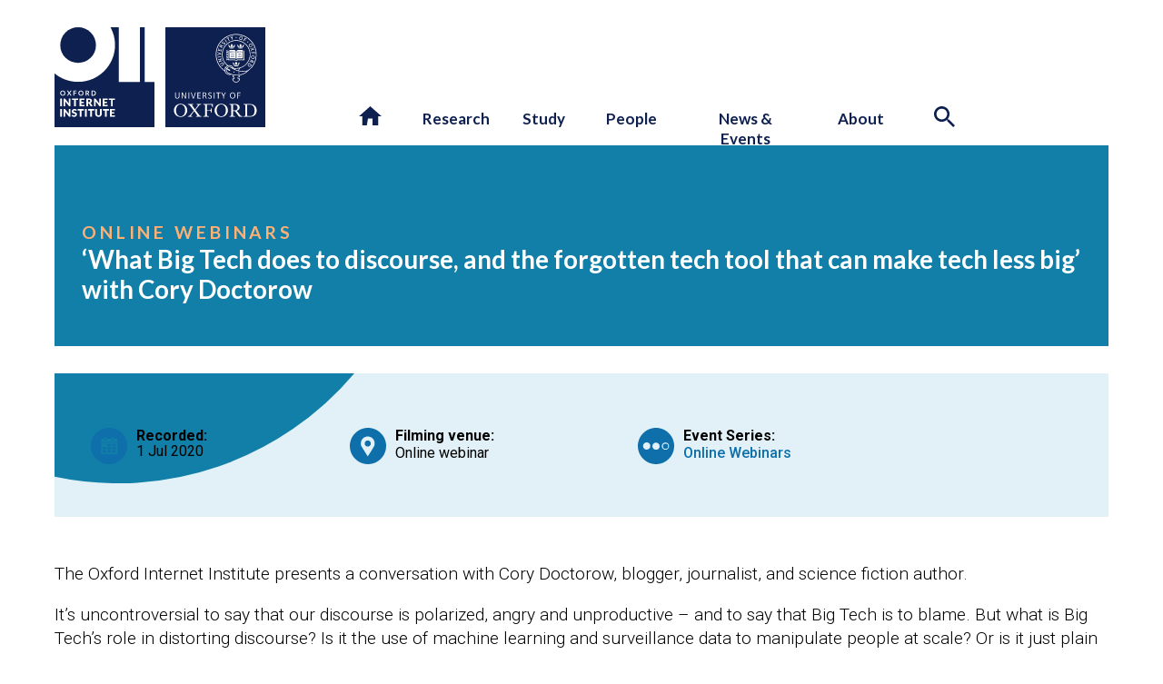

--- FILE ---
content_type: text/html; charset=UTF-8
request_url: https://www.oii.ox.ac.uk/news-events/events/what-big-tech-does-to-discourse-and-the-forgotten-tech-tool-that-can-make-tech-less-big-with-cory-doctorow/
body_size: 24997
content:

<!DOCTYPE html>

<html lang="en-GB" class="no-js">
	<head>
			<title>OII | &#8216;What Big Tech does to discourse, and the forgotten tech tool that can make tech less big&#8217; with Cory Doctorow </title>	
			<meta name="description" content="The Oxford Internet Institute presents a conversation with Cory Doctorow, blogger, journalist, and science fiction author." />
			<meta name="viewport" content="width=device-width, initial-scale=1.0" />	

			<link rel="shortcut icon" href="https://www.oii.ox.ac.uk/wp-content/themes/OII2022/assets/logos/favicon.ico?v=2" type="image/icon">
			<link rel="icon" href="https://www.oii.ox.ac.uk/wp-content/themes/OII2022/assets/logos/favicon.ico?v=2" type="image/icon">				
			
			<!-- CLARITY -->
			
			<link href="https://fonts.googleapis.com/css?family=Roboto:400,500,700,300|B612+Mono|Lato:400,400i,700,700i,900,900i&display=swap" rel="stylesheet">
			
			
			
			
	
			
			
			<script type="text/javascript">
    (function(c,l,a,r,i,t,y){
        c[a]=c[a]||function(){(c[a].q=c[a].q||[]).push(arguments)};
        t=l.createElement(r);t.async=1;t.src="https://www.clarity.ms/tag/"+i;
        y=l.getElementsByTagName(r)[0];y.parentNode.insertBefore(t,y);
    })(window, document, "clarity", "script", "pur7fvn7up");
</script>

			<!-- TWITTER -->
			
			<meta name="twitter:card" content="summary_large_image">
			<meta name="twitter:site" content="@oiioxford">
			<meta name="twitter:title" content="OII | &#8216;What Big Tech does to discourse, and the forgotten tech tool that can make tech less big&#8217; with Cory Doctorow">
			<meta name="twitter:description" content="The Oxford Internet Institute presents a conversation with Cory Doctorow, blogger, journalist, and science fiction author.">
			<meta name="twitter:image" content="https://www.oii.ox.ac.uk/wp-content/uploads/2021/07/Cory-shutterstock-scaled-1-700x395.jpg">


			<!-- FACEBOOK -->
		
			<meta property="fb:app_id" content="oiioxford" />
			<meta property="og:title" content="OII | &#8216;What Big Tech does to discourse, and the forgotten tech tool that can make tech less big&#8217; with Cory Doctorow">
			<meta property="og:description" content="The Oxford Internet Institute presents a conversation with Cory Doctorow, blogger, journalist, and science fiction author.">
			<meta property="og:image" content="https://www.oii.ox.ac.uk/wp-content/uploads/2021/07/Cory-shutterstock-scaled-1-700x395.jpg">
			<meta property="og:url" content="https://www.oii.ox.ac.uk/news-events/events/what-big-tech-does-to-discourse-and-the-forgotten-tech-tool-that-can-make-tech-less-big-with-cory-doctorow">
			
			<meta name='robots' content='max-image-preview:large' />
<link rel='dns-prefetch' href='//plausible.io' />
<link rel='dns-prefetch' href='//kit.fontawesome.com' />
<link href='https://fonts.gstatic.com' crossorigin rel='preconnect' />
<link rel="alternate" type="application/rss+xml" title="Oxford Internet Institute &raquo; &#8216;What Big Tech does to discourse, and the forgotten tech tool that can make tech less big&#8217; with Cory Doctorow Comments Feed" href="https://www.oii.ox.ac.uk/news-events/events/what-big-tech-does-to-discourse-and-the-forgotten-tech-tool-that-can-make-tech-less-big-with-cory-doctorow/feed/" />
<link rel="alternate" title="oEmbed (JSON)" type="application/json+oembed" href="https://www.oii.ox.ac.uk/wp-json/oembed/1.0/embed?url=https%3A%2F%2Fwww.oii.ox.ac.uk%2Fnews-events%2Fevents%2Fwhat-big-tech-does-to-discourse-and-the-forgotten-tech-tool-that-can-make-tech-less-big-with-cory-doctorow%2F" />
<link rel="alternate" title="oEmbed (XML)" type="text/xml+oembed" href="https://www.oii.ox.ac.uk/wp-json/oembed/1.0/embed?url=https%3A%2F%2Fwww.oii.ox.ac.uk%2Fnews-events%2Fevents%2Fwhat-big-tech-does-to-discourse-and-the-forgotten-tech-tool-that-can-make-tech-less-big-with-cory-doctorow%2F&#038;format=xml" />
<style id='wp-img-auto-sizes-contain-inline-css' type='text/css'>
img:is([sizes=auto i],[sizes^="auto," i]){contain-intrinsic-size:3000px 1500px}
/*# sourceURL=wp-img-auto-sizes-contain-inline-css */
</style>
<link rel='stylesheet' id='formidable-css' href='https://www.oii.ox.ac.uk/wp-content/plugins/formidable/css/formidableforms.css?ver=1191459' type='text/css' media='all' />
<style id='wp-emoji-styles-inline-css' type='text/css'>

	img.wp-smiley, img.emoji {
		display: inline !important;
		border: none !important;
		box-shadow: none !important;
		height: 1em !important;
		width: 1em !important;
		margin: 0 0.07em !important;
		vertical-align: -0.1em !important;
		background: none !important;
		padding: 0 !important;
	}
/*# sourceURL=wp-emoji-styles-inline-css */
</style>
<link rel='stylesheet' id='wp-block-library-css' href='https://www.oii.ox.ac.uk/wp-includes/css/dist/block-library/style.min.css?ver=5e3bf71427a7ff035c972dee8229aba9' type='text/css' media='all' />
<style id='global-styles-inline-css' type='text/css'>
:root{--wp--preset--aspect-ratio--square: 1;--wp--preset--aspect-ratio--4-3: 4/3;--wp--preset--aspect-ratio--3-4: 3/4;--wp--preset--aspect-ratio--3-2: 3/2;--wp--preset--aspect-ratio--2-3: 2/3;--wp--preset--aspect-ratio--16-9: 16/9;--wp--preset--aspect-ratio--9-16: 9/16;--wp--preset--color--black: #000000;--wp--preset--color--cyan-bluish-gray: #abb8c3;--wp--preset--color--white: #ffffff;--wp--preset--color--pale-pink: #f78da7;--wp--preset--color--vivid-red: #cf2e2e;--wp--preset--color--luminous-vivid-orange: #ff6900;--wp--preset--color--luminous-vivid-amber: #fcb900;--wp--preset--color--light-green-cyan: #7bdcb5;--wp--preset--color--vivid-green-cyan: #00d084;--wp--preset--color--pale-cyan-blue: #8ed1fc;--wp--preset--color--vivid-cyan-blue: #0693e3;--wp--preset--color--vivid-purple: #9b51e0;--wp--preset--gradient--vivid-cyan-blue-to-vivid-purple: linear-gradient(135deg,rgb(6,147,227) 0%,rgb(155,81,224) 100%);--wp--preset--gradient--light-green-cyan-to-vivid-green-cyan: linear-gradient(135deg,rgb(122,220,180) 0%,rgb(0,208,130) 100%);--wp--preset--gradient--luminous-vivid-amber-to-luminous-vivid-orange: linear-gradient(135deg,rgb(252,185,0) 0%,rgb(255,105,0) 100%);--wp--preset--gradient--luminous-vivid-orange-to-vivid-red: linear-gradient(135deg,rgb(255,105,0) 0%,rgb(207,46,46) 100%);--wp--preset--gradient--very-light-gray-to-cyan-bluish-gray: linear-gradient(135deg,rgb(238,238,238) 0%,rgb(169,184,195) 100%);--wp--preset--gradient--cool-to-warm-spectrum: linear-gradient(135deg,rgb(74,234,220) 0%,rgb(151,120,209) 20%,rgb(207,42,186) 40%,rgb(238,44,130) 60%,rgb(251,105,98) 80%,rgb(254,248,76) 100%);--wp--preset--gradient--blush-light-purple: linear-gradient(135deg,rgb(255,206,236) 0%,rgb(152,150,240) 100%);--wp--preset--gradient--blush-bordeaux: linear-gradient(135deg,rgb(254,205,165) 0%,rgb(254,45,45) 50%,rgb(107,0,62) 100%);--wp--preset--gradient--luminous-dusk: linear-gradient(135deg,rgb(255,203,112) 0%,rgb(199,81,192) 50%,rgb(65,88,208) 100%);--wp--preset--gradient--pale-ocean: linear-gradient(135deg,rgb(255,245,203) 0%,rgb(182,227,212) 50%,rgb(51,167,181) 100%);--wp--preset--gradient--electric-grass: linear-gradient(135deg,rgb(202,248,128) 0%,rgb(113,206,126) 100%);--wp--preset--gradient--midnight: linear-gradient(135deg,rgb(2,3,129) 0%,rgb(40,116,252) 100%);--wp--preset--font-size--small: 13px;--wp--preset--font-size--medium: 20px;--wp--preset--font-size--large: 36px;--wp--preset--font-size--x-large: 42px;--wp--preset--spacing--20: 0.44rem;--wp--preset--spacing--30: 0.67rem;--wp--preset--spacing--40: 1rem;--wp--preset--spacing--50: 1.5rem;--wp--preset--spacing--60: 2.25rem;--wp--preset--spacing--70: 3.38rem;--wp--preset--spacing--80: 5.06rem;--wp--preset--shadow--natural: 6px 6px 9px rgba(0, 0, 0, 0.2);--wp--preset--shadow--deep: 12px 12px 50px rgba(0, 0, 0, 0.4);--wp--preset--shadow--sharp: 6px 6px 0px rgba(0, 0, 0, 0.2);--wp--preset--shadow--outlined: 6px 6px 0px -3px rgb(255, 255, 255), 6px 6px rgb(0, 0, 0);--wp--preset--shadow--crisp: 6px 6px 0px rgb(0, 0, 0);}:where(.is-layout-flex){gap: 0.5em;}:where(.is-layout-grid){gap: 0.5em;}body .is-layout-flex{display: flex;}.is-layout-flex{flex-wrap: wrap;align-items: center;}.is-layout-flex > :is(*, div){margin: 0;}body .is-layout-grid{display: grid;}.is-layout-grid > :is(*, div){margin: 0;}:where(.wp-block-columns.is-layout-flex){gap: 2em;}:where(.wp-block-columns.is-layout-grid){gap: 2em;}:where(.wp-block-post-template.is-layout-flex){gap: 1.25em;}:where(.wp-block-post-template.is-layout-grid){gap: 1.25em;}.has-black-color{color: var(--wp--preset--color--black) !important;}.has-cyan-bluish-gray-color{color: var(--wp--preset--color--cyan-bluish-gray) !important;}.has-white-color{color: var(--wp--preset--color--white) !important;}.has-pale-pink-color{color: var(--wp--preset--color--pale-pink) !important;}.has-vivid-red-color{color: var(--wp--preset--color--vivid-red) !important;}.has-luminous-vivid-orange-color{color: var(--wp--preset--color--luminous-vivid-orange) !important;}.has-luminous-vivid-amber-color{color: var(--wp--preset--color--luminous-vivid-amber) !important;}.has-light-green-cyan-color{color: var(--wp--preset--color--light-green-cyan) !important;}.has-vivid-green-cyan-color{color: var(--wp--preset--color--vivid-green-cyan) !important;}.has-pale-cyan-blue-color{color: var(--wp--preset--color--pale-cyan-blue) !important;}.has-vivid-cyan-blue-color{color: var(--wp--preset--color--vivid-cyan-blue) !important;}.has-vivid-purple-color{color: var(--wp--preset--color--vivid-purple) !important;}.has-black-background-color{background-color: var(--wp--preset--color--black) !important;}.has-cyan-bluish-gray-background-color{background-color: var(--wp--preset--color--cyan-bluish-gray) !important;}.has-white-background-color{background-color: var(--wp--preset--color--white) !important;}.has-pale-pink-background-color{background-color: var(--wp--preset--color--pale-pink) !important;}.has-vivid-red-background-color{background-color: var(--wp--preset--color--vivid-red) !important;}.has-luminous-vivid-orange-background-color{background-color: var(--wp--preset--color--luminous-vivid-orange) !important;}.has-luminous-vivid-amber-background-color{background-color: var(--wp--preset--color--luminous-vivid-amber) !important;}.has-light-green-cyan-background-color{background-color: var(--wp--preset--color--light-green-cyan) !important;}.has-vivid-green-cyan-background-color{background-color: var(--wp--preset--color--vivid-green-cyan) !important;}.has-pale-cyan-blue-background-color{background-color: var(--wp--preset--color--pale-cyan-blue) !important;}.has-vivid-cyan-blue-background-color{background-color: var(--wp--preset--color--vivid-cyan-blue) !important;}.has-vivid-purple-background-color{background-color: var(--wp--preset--color--vivid-purple) !important;}.has-black-border-color{border-color: var(--wp--preset--color--black) !important;}.has-cyan-bluish-gray-border-color{border-color: var(--wp--preset--color--cyan-bluish-gray) !important;}.has-white-border-color{border-color: var(--wp--preset--color--white) !important;}.has-pale-pink-border-color{border-color: var(--wp--preset--color--pale-pink) !important;}.has-vivid-red-border-color{border-color: var(--wp--preset--color--vivid-red) !important;}.has-luminous-vivid-orange-border-color{border-color: var(--wp--preset--color--luminous-vivid-orange) !important;}.has-luminous-vivid-amber-border-color{border-color: var(--wp--preset--color--luminous-vivid-amber) !important;}.has-light-green-cyan-border-color{border-color: var(--wp--preset--color--light-green-cyan) !important;}.has-vivid-green-cyan-border-color{border-color: var(--wp--preset--color--vivid-green-cyan) !important;}.has-pale-cyan-blue-border-color{border-color: var(--wp--preset--color--pale-cyan-blue) !important;}.has-vivid-cyan-blue-border-color{border-color: var(--wp--preset--color--vivid-cyan-blue) !important;}.has-vivid-purple-border-color{border-color: var(--wp--preset--color--vivid-purple) !important;}.has-vivid-cyan-blue-to-vivid-purple-gradient-background{background: var(--wp--preset--gradient--vivid-cyan-blue-to-vivid-purple) !important;}.has-light-green-cyan-to-vivid-green-cyan-gradient-background{background: var(--wp--preset--gradient--light-green-cyan-to-vivid-green-cyan) !important;}.has-luminous-vivid-amber-to-luminous-vivid-orange-gradient-background{background: var(--wp--preset--gradient--luminous-vivid-amber-to-luminous-vivid-orange) !important;}.has-luminous-vivid-orange-to-vivid-red-gradient-background{background: var(--wp--preset--gradient--luminous-vivid-orange-to-vivid-red) !important;}.has-very-light-gray-to-cyan-bluish-gray-gradient-background{background: var(--wp--preset--gradient--very-light-gray-to-cyan-bluish-gray) !important;}.has-cool-to-warm-spectrum-gradient-background{background: var(--wp--preset--gradient--cool-to-warm-spectrum) !important;}.has-blush-light-purple-gradient-background{background: var(--wp--preset--gradient--blush-light-purple) !important;}.has-blush-bordeaux-gradient-background{background: var(--wp--preset--gradient--blush-bordeaux) !important;}.has-luminous-dusk-gradient-background{background: var(--wp--preset--gradient--luminous-dusk) !important;}.has-pale-ocean-gradient-background{background: var(--wp--preset--gradient--pale-ocean) !important;}.has-electric-grass-gradient-background{background: var(--wp--preset--gradient--electric-grass) !important;}.has-midnight-gradient-background{background: var(--wp--preset--gradient--midnight) !important;}.has-small-font-size{font-size: var(--wp--preset--font-size--small) !important;}.has-medium-font-size{font-size: var(--wp--preset--font-size--medium) !important;}.has-large-font-size{font-size: var(--wp--preset--font-size--large) !important;}.has-x-large-font-size{font-size: var(--wp--preset--font-size--x-large) !important;}
/*# sourceURL=global-styles-inline-css */
</style>

<style id='classic-theme-styles-inline-css' type='text/css'>
/*! This file is auto-generated */
.wp-block-button__link{color:#fff;background-color:#32373c;border-radius:9999px;box-shadow:none;text-decoration:none;padding:calc(.667em + 2px) calc(1.333em + 2px);font-size:1.125em}.wp-block-file__button{background:#32373c;color:#fff;text-decoration:none}
/*# sourceURL=/wp-includes/css/classic-themes.min.css */
</style>
<style id='font-awesome-svg-styles-default-inline-css' type='text/css'>
.svg-inline--fa {
  display: inline-block;
  height: 1em;
  overflow: visible;
  vertical-align: -.125em;
}
/*# sourceURL=font-awesome-svg-styles-default-inline-css */
</style>
<link rel='stylesheet' id='font-awesome-svg-styles-css' href='https://www.oii.ox.ac.uk/wp-content/uploads/font-awesome/v6.7.2/css/svg-with-js.css' type='text/css' media='all' />
<style id='font-awesome-svg-styles-inline-css' type='text/css'>
   .wp-block-font-awesome-icon svg::before,
   .wp-rich-text-font-awesome-icon svg::before {content: unset;}
/*# sourceURL=font-awesome-svg-styles-inline-css */
</style>
<link rel='stylesheet' id='sr7css-css' href='//www.oii.ox.ac.uk/wp-content/plugins/revslider/public/css/sr7.css?ver=6.7.40' type='text/css' media='all' />
<link rel='stylesheet' id='oii-style-css' href='https://www.oii.ox.ac.uk/wp-content/themes/OII2022/style.css?ver=1763372202' type='text/css' media='all' />
<link rel='stylesheet' id='moove_gdpr_frontend-css' href='https://www.oii.ox.ac.uk/wp-content/plugins/gdpr-cookie-compliance/dist/styles/gdpr-main.css?ver=5.0.9' type='text/css' media='all' />
<style id='moove_gdpr_frontend-inline-css' type='text/css'>
#moove_gdpr_cookie_modal,#moove_gdpr_cookie_info_bar,.gdpr_cookie_settings_shortcode_content{font-family:&#039;Nunito&#039;,sans-serif}#moove_gdpr_save_popup_settings_button{background-color:#373737;color:#fff}#moove_gdpr_save_popup_settings_button:hover{background-color:#000}#moove_gdpr_cookie_info_bar .moove-gdpr-info-bar-container .moove-gdpr-info-bar-content a.mgbutton,#moove_gdpr_cookie_info_bar .moove-gdpr-info-bar-container .moove-gdpr-info-bar-content button.mgbutton{background-color:#0e6fab}#moove_gdpr_cookie_modal .moove-gdpr-modal-content .moove-gdpr-modal-footer-content .moove-gdpr-button-holder a.mgbutton,#moove_gdpr_cookie_modal .moove-gdpr-modal-content .moove-gdpr-modal-footer-content .moove-gdpr-button-holder button.mgbutton,.gdpr_cookie_settings_shortcode_content .gdpr-shr-button.button-green{background-color:#0e6fab;border-color:#0e6fab}#moove_gdpr_cookie_modal .moove-gdpr-modal-content .moove-gdpr-modal-footer-content .moove-gdpr-button-holder a.mgbutton:hover,#moove_gdpr_cookie_modal .moove-gdpr-modal-content .moove-gdpr-modal-footer-content .moove-gdpr-button-holder button.mgbutton:hover,.gdpr_cookie_settings_shortcode_content .gdpr-shr-button.button-green:hover{background-color:#fff;color:#0e6fab}#moove_gdpr_cookie_modal .moove-gdpr-modal-content .moove-gdpr-modal-close i,#moove_gdpr_cookie_modal .moove-gdpr-modal-content .moove-gdpr-modal-close span.gdpr-icon{background-color:#0e6fab;border:1px solid #0e6fab}#moove_gdpr_cookie_info_bar span.moove-gdpr-infobar-allow-all.focus-g,#moove_gdpr_cookie_info_bar span.moove-gdpr-infobar-allow-all:focus,#moove_gdpr_cookie_info_bar button.moove-gdpr-infobar-allow-all.focus-g,#moove_gdpr_cookie_info_bar button.moove-gdpr-infobar-allow-all:focus,#moove_gdpr_cookie_info_bar span.moove-gdpr-infobar-reject-btn.focus-g,#moove_gdpr_cookie_info_bar span.moove-gdpr-infobar-reject-btn:focus,#moove_gdpr_cookie_info_bar button.moove-gdpr-infobar-reject-btn.focus-g,#moove_gdpr_cookie_info_bar button.moove-gdpr-infobar-reject-btn:focus,#moove_gdpr_cookie_info_bar span.change-settings-button.focus-g,#moove_gdpr_cookie_info_bar span.change-settings-button:focus,#moove_gdpr_cookie_info_bar button.change-settings-button.focus-g,#moove_gdpr_cookie_info_bar button.change-settings-button:focus{-webkit-box-shadow:0 0 1px 3px #0e6fab;-moz-box-shadow:0 0 1px 3px #0e6fab;box-shadow:0 0 1px 3px #0e6fab}#moove_gdpr_cookie_modal .moove-gdpr-modal-content .moove-gdpr-modal-close i:hover,#moove_gdpr_cookie_modal .moove-gdpr-modal-content .moove-gdpr-modal-close span.gdpr-icon:hover,#moove_gdpr_cookie_info_bar span[data-href]>u.change-settings-button{color:#0e6fab}#moove_gdpr_cookie_modal .moove-gdpr-modal-content .moove-gdpr-modal-left-content #moove-gdpr-menu li.menu-item-selected a span.gdpr-icon,#moove_gdpr_cookie_modal .moove-gdpr-modal-content .moove-gdpr-modal-left-content #moove-gdpr-menu li.menu-item-selected button span.gdpr-icon{color:inherit}#moove_gdpr_cookie_modal .moove-gdpr-modal-content .moove-gdpr-modal-left-content #moove-gdpr-menu li a span.gdpr-icon,#moove_gdpr_cookie_modal .moove-gdpr-modal-content .moove-gdpr-modal-left-content #moove-gdpr-menu li button span.gdpr-icon{color:inherit}#moove_gdpr_cookie_modal .gdpr-acc-link{line-height:0;font-size:0;color:transparent;position:absolute}#moove_gdpr_cookie_modal .moove-gdpr-modal-content .moove-gdpr-modal-close:hover i,#moove_gdpr_cookie_modal .moove-gdpr-modal-content .moove-gdpr-modal-left-content #moove-gdpr-menu li a,#moove_gdpr_cookie_modal .moove-gdpr-modal-content .moove-gdpr-modal-left-content #moove-gdpr-menu li button,#moove_gdpr_cookie_modal .moove-gdpr-modal-content .moove-gdpr-modal-left-content #moove-gdpr-menu li button i,#moove_gdpr_cookie_modal .moove-gdpr-modal-content .moove-gdpr-modal-left-content #moove-gdpr-menu li a i,#moove_gdpr_cookie_modal .moove-gdpr-modal-content .moove-gdpr-tab-main .moove-gdpr-tab-main-content a:hover,#moove_gdpr_cookie_info_bar.moove-gdpr-dark-scheme .moove-gdpr-info-bar-container .moove-gdpr-info-bar-content a.mgbutton:hover,#moove_gdpr_cookie_info_bar.moove-gdpr-dark-scheme .moove-gdpr-info-bar-container .moove-gdpr-info-bar-content button.mgbutton:hover,#moove_gdpr_cookie_info_bar.moove-gdpr-dark-scheme .moove-gdpr-info-bar-container .moove-gdpr-info-bar-content a:hover,#moove_gdpr_cookie_info_bar.moove-gdpr-dark-scheme .moove-gdpr-info-bar-container .moove-gdpr-info-bar-content button:hover,#moove_gdpr_cookie_info_bar.moove-gdpr-dark-scheme .moove-gdpr-info-bar-container .moove-gdpr-info-bar-content span.change-settings-button:hover,#moove_gdpr_cookie_info_bar.moove-gdpr-dark-scheme .moove-gdpr-info-bar-container .moove-gdpr-info-bar-content button.change-settings-button:hover,#moove_gdpr_cookie_info_bar.moove-gdpr-dark-scheme .moove-gdpr-info-bar-container .moove-gdpr-info-bar-content u.change-settings-button:hover,#moove_gdpr_cookie_info_bar span[data-href]>u.change-settings-button,#moove_gdpr_cookie_info_bar.moove-gdpr-dark-scheme .moove-gdpr-info-bar-container .moove-gdpr-info-bar-content a.mgbutton.focus-g,#moove_gdpr_cookie_info_bar.moove-gdpr-dark-scheme .moove-gdpr-info-bar-container .moove-gdpr-info-bar-content button.mgbutton.focus-g,#moove_gdpr_cookie_info_bar.moove-gdpr-dark-scheme .moove-gdpr-info-bar-container .moove-gdpr-info-bar-content a.focus-g,#moove_gdpr_cookie_info_bar.moove-gdpr-dark-scheme .moove-gdpr-info-bar-container .moove-gdpr-info-bar-content button.focus-g,#moove_gdpr_cookie_info_bar.moove-gdpr-dark-scheme .moove-gdpr-info-bar-container .moove-gdpr-info-bar-content a.mgbutton:focus,#moove_gdpr_cookie_info_bar.moove-gdpr-dark-scheme .moove-gdpr-info-bar-container .moove-gdpr-info-bar-content button.mgbutton:focus,#moove_gdpr_cookie_info_bar.moove-gdpr-dark-scheme .moove-gdpr-info-bar-container .moove-gdpr-info-bar-content a:focus,#moove_gdpr_cookie_info_bar.moove-gdpr-dark-scheme .moove-gdpr-info-bar-container .moove-gdpr-info-bar-content button:focus,#moove_gdpr_cookie_info_bar.moove-gdpr-dark-scheme .moove-gdpr-info-bar-container .moove-gdpr-info-bar-content span.change-settings-button.focus-g,span.change-settings-button:focus,button.change-settings-button.focus-g,button.change-settings-button:focus,#moove_gdpr_cookie_info_bar.moove-gdpr-dark-scheme .moove-gdpr-info-bar-container .moove-gdpr-info-bar-content u.change-settings-button.focus-g,#moove_gdpr_cookie_info_bar.moove-gdpr-dark-scheme .moove-gdpr-info-bar-container .moove-gdpr-info-bar-content u.change-settings-button:focus{color:#0e6fab}#moove_gdpr_cookie_modal .moove-gdpr-branding.focus-g span,#moove_gdpr_cookie_modal .moove-gdpr-modal-content .moove-gdpr-tab-main a.focus-g,#moove_gdpr_cookie_modal .moove-gdpr-modal-content .moove-gdpr-tab-main .gdpr-cd-details-toggle.focus-g{color:#0e6fab}#moove_gdpr_cookie_modal.gdpr_lightbox-hide{display:none}#moove_gdpr_cookie_info_bar.gdpr-full-screen-infobar .moove-gdpr-info-bar-container .moove-gdpr-info-bar-content .moove-gdpr-cookie-notice p a{color:#0e6fab!important}
/*# sourceURL=moove_gdpr_frontend-inline-css */
</style>
<link rel='stylesheet' id='gdpr_cc_addon_frontend-css' href='https://www.oii.ox.ac.uk/wp-content/plugins/gdpr-cookie-compliance-addon/assets/css/gdpr_cc_addon.css?ver=4.0.6' type='text/css' media='all' />
<script type="text/javascript" src="//www.oii.ox.ac.uk/wp-content/plugins/revslider/public/js/libs/tptools.js?ver=6.7.40" id="tp-tools-js" async="async" data-wp-strategy="async"></script>
<script type="text/javascript" src="//www.oii.ox.ac.uk/wp-content/plugins/revslider/public/js/sr7.js?ver=6.7.40" id="sr7-js" async="async" data-wp-strategy="async"></script>
<script type="text/javascript" defer data-domain='oii.ox.ac.uk' data-api='https://plausible.io/api/event' data-cfasync='false' src="https://plausible.io/js/plausible.outbound-links.file-downloads.tagged-events.hash.js?ver=2.5.0" id="plausible-analytics-js"></script>
<script type="text/javascript" id="plausible-analytics-js-after">
/* <![CDATA[ */
window.plausible = window.plausible || function() { (window.plausible.q = window.plausible.q || []).push(arguments) }
//# sourceURL=plausible-analytics-js-after
/* ]]> */
</script>
<script type="text/javascript" src="https://www.oii.ox.ac.uk/wp-includes/js/jquery/jquery.min.js?ver=3.7.1" id="jquery-core-js"></script>
<script type="text/javascript" src="https://www.oii.ox.ac.uk/wp-includes/js/jquery/jquery-migrate.min.js?ver=3.4.1" id="jquery-migrate-js"></script>
<script defer crossorigin="anonymous" type="text/javascript" src="https://kit.fontawesome.com/3d5ad6b5c8.js" id="font-awesome-official-js"></script>
<link rel="https://api.w.org/" href="https://www.oii.ox.ac.uk/wp-json/" /><link rel="alternate" title="JSON" type="application/json" href="https://www.oii.ox.ac.uk/wp-json/wp/v2/events/20046" /><link rel="EditURI" type="application/rsd+xml" title="RSD" href="https://www.oii.ox.ac.uk/xmlrpc.php?rsd" />

<link rel="canonical" href="https://www.oii.ox.ac.uk/news-events/events/what-big-tech-does-to-discourse-and-the-forgotten-tech-tool-that-can-make-tech-less-big-with-cory-doctorow/" />
<link rel='shortlink' href='https://www.oii.ox.ac.uk/?p=20046' />
<script>document.documentElement.className += " js";</script>
  	 <link rel="apple-touch-icon" href="https://www.oii.ox.ac.uk/wp-content/themes/OII2022/assets/touch-icons/apple-touch-icon-precomposed.png" />
	 <link rel="apple-touch-icon" href="https://www.oii.ox.ac.uk/wp-content/themes/OII2022/assets/touch-icons/touch-icon.png" />
     <link rel="apple-touch-icon" sizes="57x57" href="https://www.oii.ox.ac.uk/wp-content/themes/OII2022/assets/touch-icons/touch-icon-57x57.png" />
     <link rel="apple-touch-icon" sizes="72x72" href="https://www.oii.ox.ac.uk/wp-content/themes/OII2022/assets/touch-icons/touch-icon-72x72.png" />
     <link rel="apple-touch-icon" sizes="76x76" href="https://www.oii.ox.ac.uk/wp-content/themes/OII2022/assets/touch-icons/touch-icon-76x76.png" />
     <link rel="apple-touch-icon" sizes="114x114" href="https://www.oii.ox.ac.uk/wp-content/themes/OII2022/assets/touch-icons/touch-icon-114x114.png" />
     <link rel="apple-touch-icon" sizes="120x120" href="https://www.oii.ox.ac.uk/wp-content/themes/OII2022/assets/touch-icons/touch-icon-120x120.png" />
     <link rel="apple-touch-icon" sizes="144x144" href="https://www.oii.ox.ac.uk/wp-content/themes/OII2022/assets/touch-icons/touch-icon-144x144.png" />
     <link rel="apple-touch-icon" sizes="152x152" href="https://www.oii.ox.ac.uk/wp-content/themes/OII2022/assets/touch-icons/touch-icon-152x152.png" />
     <link rel="apple-touch-icon" sizes="180x180" href="https://www.oii.ox.ac.uk/wp-content/themes/OII2022/assets/touch-icons/touch-icon-180x180.png" />
<link rel="preconnect" href="https://fonts.googleapis.com">
<link rel="preconnect" href="https://fonts.gstatic.com/" crossorigin>
<script>
	window._tpt			??= {};
	window.SR7			??= {};
	_tpt.R				??= {};
	_tpt.R.fonts		??= {};
	_tpt.R.fonts.customFonts??= {};
	SR7.devMode			=  false;
	SR7.F 				??= {};
	SR7.G				??= {};
	SR7.LIB				??= {};
	SR7.E				??= {};
	SR7.E.gAddons		??= {};
	SR7.E.php 			??= {};
	SR7.E.nonce			= '5277247142';
	SR7.E.ajaxurl		= 'https://www.oii.ox.ac.uk/wp-admin/admin-ajax.php';
	SR7.E.resturl		= 'https://www.oii.ox.ac.uk/wp-json/';
	SR7.E.slug_path		= 'revslider/revslider.php';
	SR7.E.slug			= 'revslider';
	SR7.E.plugin_url	= 'https://www.oii.ox.ac.uk/wp-content/plugins/revslider/';
	SR7.E.wp_plugin_url = 'https://www.oii.ox.ac.uk/wp-content/plugins/';
	SR7.E.revision		= '6.7.40';
	SR7.E.fontBaseUrl	= '//fonts.googleapis.com/css2?family=';
	SR7.G.breakPoints 	= [1240,1024,778,480];
	SR7.G.fSUVW 		= false;
	SR7.E.modules 		= ['module','page','slide','layer','draw','animate','srtools','canvas','defaults','carousel','navigation','media','modifiers','migration'];
	SR7.E.libs 			= ['WEBGL'];
	SR7.E.css 			= ['csslp','cssbtns','cssfilters','cssnav','cssmedia'];
	SR7.E.resources		= {};
	SR7.E.ytnc			= false;
	SR7.JSON			??= {};
/*! Slider Revolution 7.0 - Page Processor */
!function(){"use strict";window.SR7??={},window._tpt??={},SR7.version="Slider Revolution 6.7.16",_tpt.getMobileZoom=()=>_tpt.is_mobile?document.documentElement.clientWidth/window.innerWidth:1,_tpt.getWinDim=function(t){_tpt.screenHeightWithUrlBar??=window.innerHeight;let e=SR7.F?.modal?.visible&&SR7.M[SR7.F.module.getIdByAlias(SR7.F.modal.requested)];_tpt.scrollBar=window.innerWidth!==document.documentElement.clientWidth||e&&window.innerWidth!==e.c.module.clientWidth,_tpt.winW=_tpt.getMobileZoom()*window.innerWidth-(_tpt.scrollBar||"prepare"==t?_tpt.scrollBarW??_tpt.mesureScrollBar():0),_tpt.winH=_tpt.getMobileZoom()*window.innerHeight,_tpt.winWAll=document.documentElement.clientWidth},_tpt.getResponsiveLevel=function(t,e){return SR7.G.fSUVW?_tpt.closestGE(t,window.innerWidth):_tpt.closestGE(t,_tpt.winWAll)},_tpt.mesureScrollBar=function(){let t=document.createElement("div");return t.className="RSscrollbar-measure",t.style.width="100px",t.style.height="100px",t.style.overflow="scroll",t.style.position="absolute",t.style.top="-9999px",document.body.appendChild(t),_tpt.scrollBarW=t.offsetWidth-t.clientWidth,document.body.removeChild(t),_tpt.scrollBarW},_tpt.loadCSS=async function(t,e,s){return s?_tpt.R.fonts.required[e].status=1:(_tpt.R[e]??={},_tpt.R[e].status=1),new Promise(((i,n)=>{if(_tpt.isStylesheetLoaded(t))s?_tpt.R.fonts.required[e].status=2:_tpt.R[e].status=2,i();else{const o=document.createElement("link");o.rel="stylesheet";let l="text",r="css";o["type"]=l+"/"+r,o.href=t,o.onload=()=>{s?_tpt.R.fonts.required[e].status=2:_tpt.R[e].status=2,i()},o.onerror=()=>{s?_tpt.R.fonts.required[e].status=3:_tpt.R[e].status=3,n(new Error(`Failed to load CSS: ${t}`))},document.head.appendChild(o)}}))},_tpt.addContainer=function(t){const{tag:e="div",id:s,class:i,datas:n,textContent:o,iHTML:l}=t,r=document.createElement(e);if(s&&""!==s&&(r.id=s),i&&""!==i&&(r.className=i),n)for(const[t,e]of Object.entries(n))"style"==t?r.style.cssText=e:r.setAttribute(`data-${t}`,e);return o&&(r.textContent=o),l&&(r.innerHTML=l),r},_tpt.collector=function(){return{fragment:new DocumentFragment,add(t){var e=_tpt.addContainer(t);return this.fragment.appendChild(e),e},append(t){t.appendChild(this.fragment)}}},_tpt.isStylesheetLoaded=function(t){let e=t.split("?")[0];return Array.from(document.querySelectorAll('link[rel="stylesheet"], link[rel="preload"]')).some((t=>t.href.split("?")[0]===e))},_tpt.preloader={requests:new Map,preloaderTemplates:new Map,show:function(t,e){if(!e||!t)return;const{type:s,color:i}=e;if(s<0||"off"==s)return;const n=`preloader_${s}`;let o=this.preloaderTemplates.get(n);o||(o=this.build(s,i),this.preloaderTemplates.set(n,o)),this.requests.has(t)||this.requests.set(t,{count:0});const l=this.requests.get(t);clearTimeout(l.timer),l.count++,1===l.count&&(l.timer=setTimeout((()=>{l.preloaderClone=o.cloneNode(!0),l.anim&&l.anim.kill(),void 0!==_tpt.gsap?l.anim=_tpt.gsap.fromTo(l.preloaderClone,1,{opacity:0},{opacity:1}):l.preloaderClone.classList.add("sr7-fade-in"),t.appendChild(l.preloaderClone)}),150))},hide:function(t){if(!this.requests.has(t))return;const e=this.requests.get(t);e.count--,e.count<0&&(e.count=0),e.anim&&e.anim.kill(),0===e.count&&(clearTimeout(e.timer),e.preloaderClone&&(e.preloaderClone.classList.remove("sr7-fade-in"),e.anim=_tpt.gsap.to(e.preloaderClone,.3,{opacity:0,onComplete:function(){e.preloaderClone.remove()}})))},state:function(t){if(!this.requests.has(t))return!1;return this.requests.get(t).count>0},build:(t,e="#ffffff",s="")=>{if(t<0||"off"===t)return null;const i=parseInt(t);if(t="prlt"+i,isNaN(i))return null;if(_tpt.loadCSS(SR7.E.plugin_url+"public/css/preloaders/t"+i+".css","preloader_"+t),isNaN(i)||i<6){const n=`background-color:${e}`,o=1===i||2==i?n:"",l=3===i||4==i?n:"",r=_tpt.collector();["dot1","dot2","bounce1","bounce2","bounce3"].forEach((t=>r.add({tag:"div",class:t,datas:{style:l}})));const d=_tpt.addContainer({tag:"sr7-prl",class:`${t} ${s}`,datas:{style:o}});return r.append(d),d}{let n={};if(7===i){let t;e.startsWith("#")?(t=e.replace("#",""),t=`rgba(${parseInt(t.substring(0,2),16)}, ${parseInt(t.substring(2,4),16)}, ${parseInt(t.substring(4,6),16)}, `):e.startsWith("rgb")&&(t=e.slice(e.indexOf("(")+1,e.lastIndexOf(")")).split(",").map((t=>t.trim())),t=`rgba(${t[0]}, ${t[1]}, ${t[2]}, `),t&&(n.style=`border-top-color: ${t}0.65); border-bottom-color: ${t}0.15); border-left-color: ${t}0.65); border-right-color: ${t}0.15)`)}else 12===i&&(n.style=`background:${e}`);const o=[10,0,4,2,5,9,0,4,4,2][i-6],l=_tpt.collector(),r=l.add({tag:"div",class:"sr7-prl-inner",datas:n});Array.from({length:o}).forEach((()=>r.appendChild(l.add({tag:"span",datas:{style:`background:${e}`}}))));const d=_tpt.addContainer({tag:"sr7-prl",class:`${t} ${s}`});return l.append(d),d}}},SR7.preLoader={show:(t,e)=>{"off"!==(SR7.M[t]?.settings?.pLoader?.type??"off")&&_tpt.preloader.show(e||SR7.M[t].c.module,SR7.M[t]?.settings?.pLoader??{color:"#fff",type:10})},hide:(t,e)=>{"off"!==(SR7.M[t]?.settings?.pLoader?.type??"off")&&_tpt.preloader.hide(e||SR7.M[t].c.module)},state:(t,e)=>_tpt.preloader.state(e||SR7.M[t].c.module)},_tpt.prepareModuleHeight=function(t){window.SR7.M??={},window.SR7.M[t.id]??={},"ignore"==t.googleFont&&(SR7.E.ignoreGoogleFont=!0);let e=window.SR7.M[t.id];if(null==_tpt.scrollBarW&&_tpt.mesureScrollBar(),e.c??={},e.states??={},e.settings??={},e.settings.size??={},t.fixed&&(e.settings.fixed=!0),e.c.module=document.querySelector("sr7-module#"+t.id),e.c.adjuster=e.c.module.getElementsByTagName("sr7-adjuster")[0],e.c.content=e.c.module.getElementsByTagName("sr7-content")[0],"carousel"==t.type&&(e.c.carousel=e.c.content.getElementsByTagName("sr7-carousel")[0]),null==e.c.module||null==e.c.module)return;t.plType&&t.plColor&&(e.settings.pLoader={type:t.plType,color:t.plColor}),void 0===t.plType||"off"===t.plType||SR7.preLoader.state(t.id)&&SR7.preLoader.state(t.id,e.c.module)||SR7.preLoader.show(t.id,e.c.module),_tpt.winW||_tpt.getWinDim("prepare"),_tpt.getWinDim();let s=""+e.c.module.dataset?.modal;"modal"==s||"true"==s||"undefined"!==s&&"false"!==s||(e.settings.size.fullWidth=t.size.fullWidth,e.LEV??=_tpt.getResponsiveLevel(window.SR7.G.breakPoints,t.id),t.vpt=_tpt.fillArray(t.vpt,5),e.settings.vPort=t.vpt[e.LEV],void 0!==t.el&&"720"==t.el[4]&&t.gh[4]!==t.el[4]&&"960"==t.el[3]&&t.gh[3]!==t.el[3]&&"768"==t.el[2]&&t.gh[2]!==t.el[2]&&delete t.el,e.settings.size.height=null==t.el||null==t.el[e.LEV]||0==t.el[e.LEV]||"auto"==t.el[e.LEV]?_tpt.fillArray(t.gh,5,-1):_tpt.fillArray(t.el,5,-1),e.settings.size.width=_tpt.fillArray(t.gw,5,-1),e.settings.size.minHeight=_tpt.fillArray(t.mh??[0],5,-1),e.cacheSize={fullWidth:e.settings.size?.fullWidth,fullHeight:e.settings.size?.fullHeight},void 0!==t.off&&(t.off?.t&&(e.settings.size.m??={})&&(e.settings.size.m.t=t.off.t),t.off?.b&&(e.settings.size.m??={})&&(e.settings.size.m.b=t.off.b),t.off?.l&&(e.settings.size.p??={})&&(e.settings.size.p.l=t.off.l),t.off?.r&&(e.settings.size.p??={})&&(e.settings.size.p.r=t.off.r),e.offsetPrepared=!0),_tpt.updatePMHeight(t.id,t,!0))},_tpt.updatePMHeight=(t,e,s)=>{let i=SR7.M[t];var n=i.settings.size.fullWidth?_tpt.winW:i.c.module.parentNode.offsetWidth;n=0===n||isNaN(n)?_tpt.winW:n;let o=i.settings.size.width[i.LEV]||i.settings.size.width[i.LEV++]||i.settings.size.width[i.LEV--]||n,l=i.settings.size.height[i.LEV]||i.settings.size.height[i.LEV++]||i.settings.size.height[i.LEV--]||0,r=i.settings.size.minHeight[i.LEV]||i.settings.size.minHeight[i.LEV++]||i.settings.size.minHeight[i.LEV--]||0;if(l="auto"==l?0:l,l=parseInt(l),"carousel"!==e.type&&(n-=parseInt(e.onw??0)||0),i.MP=!i.settings.size.fullWidth&&n<o||_tpt.winW<o?Math.min(1,n/o):1,e.size.fullScreen||e.size.fullHeight){let t=parseInt(e.fho)||0,s=(""+e.fho).indexOf("%")>-1;e.newh=_tpt.winH-(s?_tpt.winH*t/100:t)}else e.newh=i.MP*Math.max(l,r);if(e.newh+=(parseInt(e.onh??0)||0)+(parseInt(e.carousel?.pt)||0)+(parseInt(e.carousel?.pb)||0),void 0!==e.slideduration&&(e.newh=Math.max(e.newh,parseInt(e.slideduration)/3)),e.shdw&&_tpt.buildShadow(e.id,e),i.c.adjuster.style.height=e.newh+"px",i.c.module.style.height=e.newh+"px",i.c.content.style.height=e.newh+"px",i.states.heightPrepared=!0,i.dims??={},i.dims.moduleRect=i.c.module.getBoundingClientRect(),i.c.content.style.left="-"+i.dims.moduleRect.left+"px",!i.settings.size.fullWidth)return s&&requestAnimationFrame((()=>{n!==i.c.module.parentNode.offsetWidth&&_tpt.updatePMHeight(e.id,e)})),void _tpt.bgStyle(e.id,e,window.innerWidth==_tpt.winW,!0);_tpt.bgStyle(e.id,e,window.innerWidth==_tpt.winW,!0),requestAnimationFrame((function(){s&&requestAnimationFrame((()=>{n!==i.c.module.parentNode.offsetWidth&&_tpt.updatePMHeight(e.id,e)}))})),i.earlyResizerFunction||(i.earlyResizerFunction=function(){requestAnimationFrame((function(){_tpt.getWinDim(),_tpt.moduleDefaults(e.id,e),_tpt.updateSlideBg(t,!0)}))},window.addEventListener("resize",i.earlyResizerFunction))},_tpt.buildShadow=function(t,e){let s=SR7.M[t];null==s.c.shadow&&(s.c.shadow=document.createElement("sr7-module-shadow"),s.c.shadow.classList.add("sr7-shdw-"+e.shdw),s.c.content.appendChild(s.c.shadow))},_tpt.bgStyle=async(t,e,s,i,n)=>{const o=SR7.M[t];if((e=e??o.settings).fixed&&!o.c.module.classList.contains("sr7-top-fixed")&&(o.c.module.classList.add("sr7-top-fixed"),o.c.module.style.position="fixed",o.c.module.style.width="100%",o.c.module.style.top="0px",o.c.module.style.left="0px",o.c.module.style.pointerEvents="none",o.c.module.style.zIndex=5e3,o.c.content.style.pointerEvents="none"),null==o.c.bgcanvas){let t=document.createElement("sr7-module-bg"),l=!1;if("string"==typeof e?.bg?.color&&e?.bg?.color.includes("{"))if(_tpt.gradient&&_tpt.gsap)e.bg.color=_tpt.gradient.convert(e.bg.color);else try{let t=JSON.parse(e.bg.color);(t?.orig||t?.string)&&(e.bg.color=JSON.parse(e.bg.color))}catch(t){return}let r="string"==typeof e?.bg?.color?e?.bg?.color||"transparent":e?.bg?.color?.string??e?.bg?.color?.orig??e?.bg?.color?.color??"transparent";if(t.style["background"+(String(r).includes("grad")?"":"Color")]=r,("transparent"!==r||n)&&(l=!0),o.offsetPrepared&&(t.style.visibility="hidden"),e?.bg?.image?.src&&(t.style.backgroundImage=`url(${e?.bg?.image.src})`,t.style.backgroundSize=""==(e.bg.image?.size??"")?"cover":e.bg.image.size,t.style.backgroundPosition=e.bg.image.position,t.style.backgroundRepeat=""==e.bg.image.repeat||null==e.bg.image.repeat?"no-repeat":e.bg.image.repeat,l=!0),!l)return;o.c.bgcanvas=t,e.size.fullWidth?t.style.width=_tpt.winW-(s&&_tpt.winH<document.body.offsetHeight?_tpt.scrollBarW:0)+"px":i&&(t.style.width=o.c.module.offsetWidth+"px"),e.sbt?.use?o.c.content.appendChild(o.c.bgcanvas):o.c.module.appendChild(o.c.bgcanvas)}o.c.bgcanvas.style.height=void 0!==e.newh?e.newh+"px":("carousel"==e.type?o.dims.module.h:o.dims.content.h)+"px",o.c.bgcanvas.style.left=!s&&e.sbt?.use||o.c.bgcanvas.closest("SR7-CONTENT")?"0px":"-"+(o?.dims?.moduleRect?.left??0)+"px"},_tpt.updateSlideBg=function(t,e){const s=SR7.M[t];let i=s.settings;s?.c?.bgcanvas&&(i.size.fullWidth?s.c.bgcanvas.style.width=_tpt.winW-(e&&_tpt.winH<document.body.offsetHeight?_tpt.scrollBarW:0)+"px":preparing&&(s.c.bgcanvas.style.width=s.c.module.offsetWidth+"px"))},_tpt.moduleDefaults=(t,e)=>{let s=SR7.M[t];null!=s&&null!=s.c&&null!=s.c.module&&(s.dims??={},s.dims.moduleRect=s.c.module.getBoundingClientRect(),s.c.content.style.left="-"+s.dims.moduleRect.left+"px",s.c.content.style.width=_tpt.winW-_tpt.scrollBarW+"px","carousel"==e.type&&(s.c.module.style.overflow="visible"),_tpt.bgStyle(t,e,window.innerWidth==_tpt.winW))},_tpt.getOffset=t=>{var e=t.getBoundingClientRect(),s=window.pageXOffset||document.documentElement.scrollLeft,i=window.pageYOffset||document.documentElement.scrollTop;return{top:e.top+i,left:e.left+s}},_tpt.fillArray=function(t,e){let s,i;t=Array.isArray(t)?t:[t];let n=Array(e),o=t.length;for(i=0;i<t.length;i++)n[i+(e-o)]=t[i],null==s&&"#"!==t[i]&&(s=t[i]);for(let t=0;t<e;t++)void 0!==n[t]&&"#"!=n[t]||(n[t]=s),s=n[t];return n},_tpt.closestGE=function(t,e){let s=Number.MAX_VALUE,i=-1;for(let n=0;n<t.length;n++)t[n]-1>=e&&t[n]-1-e<s&&(s=t[n]-1-e,i=n);return++i}}();</script>
		<style type="text/css" id="wp-custom-css">
			.single-impact  h2{font-size: min(max(1.2rem, 10vw), 50px);text-transform:none;letter-spacing:0em;}
.single-impact  #keyfindings h2{font-size: 2em;}
.single-impact .internal-container{}
.single-impact .box-inner-container{
padding:15px 0 15px 25px;
background: #ffffff;
position: relative;
  border-left: 8px solid #57366e;
  border-top: 1px solid #4A4A4A; 
  border-right: 1px solid #4A4A4A; 
  border-bottom: 1px solid #4A4A4A; 
  box-shadow: 2px 2px 5px rgba(0, 0, 0, 0.1); 
  color: #333;
font-size:1.2em;
font-weight:400; 
}
.single-impact .lead {font-weight: 300; font-size: 1.2em; line-height: 1.4em;}
.single-impact #keyfindings li,.single-impact #fromresearchtopolicyandpractice li {
   list-style:square;
	line-height:1.5em;
	margin:0.8em 0;
	font-size:1.2em;
}
.single-impact #keyfindings li::marker,.single-impact #fromresearchtopolicyandpractice li::marker {
  color: #57366e;
}
.single-impact #conclusions {
  margin-top: -5px;
}
.single-impact #fromresearchtopolicyandpractice {border-bottom:solid 1px #ddd;margin-bottom:30px}

.single-research-groups .text-block:first-of-type .internal-container{
		margin-left:0px;
		width: calc(95% + 30px);
	}
		</style>
					
	


	</head>
	
	<body class="wp-singular events-template-default single single-events postid-20046 wp-theme-OII2022">

	
		<a href="#main" class="skip-main">Skip down to main content</a>

		<div id="mobile-menu-container">
			<div id="menu-bar" class="container">
				<button id="menu-button" class="menu-closed">
					Mobile menu button
					<div class="menu-line" id="menu-line-1"></div>
					<div class="menu-line" id="menu-line-2a"></div>
					<div class="menu-line" id="menu-line-2b"></div>
					<div class="menu-line" id="menu-line-3"></div>
				</button>
				<div id="mobile-search-link">
					<svg xmlns="http://www.w3.org/2000/svg" viewBox="0 0 17.49 17.49">
						<title>Mobile search button</title>
						<path d="M15.5,14h-.79l-.28-.27a6.51,6.51,0,1,0-.7.7l.27.28v.79l5,4.99L20.49,19Zm-6,0A4.5,4.5,0,1,1,14,9.5,4.494,4.494,0,0,1,9.5,14Z" transform="translate(-3 -3)"/>
					</svg>
				</div>
				<div id="mobile-search-form">
					<form action="/" method="get">
    <label for="search-button-606">Search for : </label>
    <input id="search-button-606" type="text" name="s" class="search-field" value="" />
    <input type="submit" id="search-submit" alt="Search" value="Submit"></input>
</form>				</div>
			</div>
			
			<nav id="mobile-menu">
				<div class="container">
					<div class="text-version-of-logo" id="white-version">
						<a href="/"><img alt="Oxford Internet Institute logo" src="https://www.oii.ox.ac.uk/wp-content/themes/OII2022/assets/logos/OII-white-text-140.png"></a>
					</div>
						   <div class="menu-megamenu-container"><ul id="menu-megamenu" class="menu"><li class='mobile-menu-section  menu-item menu-item-type-post_type menu-item-object-page menu-item-has-children'><div class='top-level-mobile-items closed-section'>Research<div class='arrow down'></div></div><div class="meamenu" style="padding-bottom:0px; margin-bottom: -20px;"><ul class="meamenu-column"><div class="col col-6 menu-item menu-item-type-custom menu-item-object-custom menu-item-has-children"><ul class="section-first-level-items"><li class="menu-item menu-item-type-post_type menu-item-object-page"><a href="https://www.oii.ox.ac.uk/research/">Research Section Home</a></li></ul></div></ul></div>
<div class="meamenu"><ul class="meamenu-column">
<div class='col col-4 menu-item menu-item-type-custom menu-item-object-custom menu-item-has-children'><ul class='section-first-level-items'><li class='bold  menu-item menu-item-type-custom menu-item-object-custom menu-item-has-children'><span>Research Areas</span>
		<ul class="section-second-level-items">

			<li class=' menu-item menu-item-type-post_type menu-item-object-page'><a href='https://www.oii.ox.ac.uk/research/digital-economies/'>Digital Economies</a>
			</li>

			<li class=' menu-item menu-item-type-post_type menu-item-object-page'><a href='https://www.oii.ox.ac.uk/research/digital-knowledge-and-culture/'>Digital Knowledge and Culture</a>
			</li>

			<li class=' menu-item menu-item-type-post_type menu-item-object-page'><a href='https://www.oii.ox.ac.uk/research/digital-politics-and-government/'>Digital Politics and Government</a>
			</li>

			<li class=' menu-item menu-item-type-post_type menu-item-object-page'><a href='https://www.oii.ox.ac.uk/research/education-digital-life-and-wellbeing/'>Education, Digital Life and Wellbeing</a>
			</li>

			<li class=' menu-item menu-item-type-post_type menu-item-object-page'><a href='https://www.oii.ox.ac.uk/research/ethics-and-philosophy-of-information/'>Ethics and Philosophy of Information</a>
			</li>

			<li class=' menu-item menu-item-type-post_type menu-item-object-page'><a href='https://www.oii.ox.ac.uk/research/information-geography-and-inequality/'>Information Geography and Inequality</a>
			</li>

			<li class=' menu-item menu-item-type-post_type menu-item-object-page'><a href='https://www.oii.ox.ac.uk/research/information-governance-and-security/'>Information Governance and Security</a>
			</li>

			<li class=' menu-item menu-item-type-post_type menu-item-object-page'><a href='https://www.oii.ox.ac.uk/research/social-data-science/'>Social Data Science</a>
			</li>

		</ul>

		</li>

	</div>
<div class='col col-4 menu-item menu-item-type-custom menu-item-object-custom menu-item-has-children'><ul class='section-first-level-items'><li class='bold  menu-item menu-item-type-custom menu-item-object-custom menu-item-has-children'><span>Research Groups</span>
		<ul class="section-second-level-items">

			<li class=' menu-item menu-item-type-post_type menu-item-object-research-groups'><a href='https://www.oii.ox.ac.uk/research/research-groups/connected-families-research-group/'>Connected Families Research Group</a>
			</li>

			<li class=' menu-item menu-item-type-post_type menu-item-object-research-groups'><a href='https://www.oii.ox.ac.uk/research/research-groups/culture-creativity-and-technology-group/'>Culture, Creativity and Technology Group</a>
			</li>

			<li class=' menu-item menu-item-type-post_type menu-item-object-research-groups'><a href='https://www.oii.ox.ac.uk/research/research-groups/digital-economic-security-lab-diesl/'>Digital Economic Security Lab</a>
			</li>

			<li class=' menu-item menu-item-type-post_type menu-item-object-research-groups'><a href='https://www.oii.ox.ac.uk/research/research-groups/digital-ethics-and-defence-technologies-research-group/'>Digital Ethics and Defence Technologies</a>
			</li>

			<li class=' menu-item menu-item-type-post_type menu-item-object-research-groups'><a href='https://www.oii.ox.ac.uk/research/research-groups/equitable-access-to-quality-information-lab-eaqilab/'>Equitable Access to Quality Information Lab</a>
			</li>

			<li class=' menu-item menu-item-type-post_type menu-item-object-research-groups'><a href='https://www.oii.ox.ac.uk/research/research-groups/fair-digital-economies/'>Fair Digital Economies</a>
			</li>

			<li class=' menu-item menu-item-type-post_type menu-item-object-research-groups'><a href='https://www.oii.ox.ac.uk/research/research-groups/governance-of-emerging-technologies-group-get/'>Governance of Emerging Technologies</a>
			</li>

			<li class=' menu-item menu-item-type-post_type menu-item-object-research-groups'><a href='https://www.oii.ox.ac.uk/research/research-groups/governing-in-the-age-of-ai/'>Governing in the Age of AI</a>
			</li>

			<li class=' menu-item menu-item-type-post_type menu-item-object-research-groups'><a href='https://www.oii.ox.ac.uk/research/research-groups/mind-and-emerging-technologies-lab-metl/'>Mind and Emerging Technologies Lab</a>
			</li>

			<li class=' menu-item menu-item-type-post_type menu-item-object-research-groups'><a href='https://www.oii.ox.ac.uk/research/research-groups/reasoning-with-machines-ai-lab/'>Reasoning with Machines AI Lab</a>
			</li>

			<li class=' menu-item menu-item-type-post_type menu-item-object-research-groups'><a href='https://www.oii.ox.ac.uk/research/research-groups/researching-identities-in-networks-group-riing/'>Researching Identities in Networks Group</a>
			</li>

			<li class=' menu-item menu-item-type-post_type menu-item-object-research-groups'><a href='https://www.oii.ox.ac.uk/research/research-groups/subversive-technologies-lab/'>Subversive Technologies Lab</a>
			</li>

			<li class=' menu-item menu-item-type-post_type menu-item-object-research-groups'><a href='https://www.oii.ox.ac.uk/research/research-groups/synthetic-society-lab/'>Synthetic Society Lab</a>
			</li>

		</ul>

		</li>

	</div>
<div class='col col-4 menu-item menu-item-type-custom menu-item-object-custom menu-item-has-children'><ul class='section-first-level-items'><li class='bold  menu-item menu-item-type-custom menu-item-object-custom'><a href="/research/publications/">Publications</a>
		</li>
<li class='bold  menu-item menu-item-type-custom menu-item-object-custom'><a href="/research/projects">Projects</a>
		</li>
<li class='bold  menu-item menu-item-type-post_type menu-item-object-page'><a href="https://www.oii.ox.ac.uk/research/research-impact/">Impact</a>
		</li>
<li class='bold  menu-item menu-item-type-post_type menu-item-object-page'><a href="https://www.oii.ox.ac.uk/research/visitor-programme/">Visitor Programme</a>
		</li>

	</div>
</ul></div>

</a></li>
<li class='mobile-menu-section  menu-item menu-item-type-post_type menu-item-object-page menu-item-has-children'><div class='top-level-mobile-items closed-section'>Study<div class='arrow down'></div></div><div class="meamenu" style="padding-bottom:0px; margin-bottom: -20px;"><ul class="meamenu-column"><div class="col col-6 menu-item menu-item-type-custom menu-item-object-custom menu-item-has-children"><ul class="section-first-level-items"><li class="menu-item menu-item-type-post_type menu-item-object-page"><a href="https://www.oii.ox.ac.uk/study/">Study Section Home</a></li></ul></div></ul></div>
<div class="meamenu"><ul class="meamenu-column">
<div class='col col-6 menu-item menu-item-type-custom menu-item-object-custom menu-item-has-children'><ul class='section-first-level-items'><li class='bold  menu-item menu-item-type-custom menu-item-object-custom menu-item-has-children'><span>Our Programmes</span>
		<ul class="section-second-level-items">

			<li class=' menu-item menu-item-type-post_type menu-item-object-page'><a href='https://www.oii.ox.ac.uk/study/msc-in-social-data-science/'>MSc in Social Data Science</a>
			</li>

			<li class=' menu-item menu-item-type-post_type menu-item-object-page'><a href='https://www.oii.ox.ac.uk/study/msc-in-social-science-of-the-internet/'>MSc in Social Science of the Internet</a>
			</li>

			<li class=' menu-item menu-item-type-post_type menu-item-object-page'><a href='https://www.oii.ox.ac.uk/study/dphil-in-social-data-science/'>DPhil in Social Data Science</a>
			</li>

			<li class=' menu-item menu-item-type-post_type menu-item-object-page'><a href='https://www.oii.ox.ac.uk/study/dphil-in-information-communication-and-the-social-sciences/'>DPhil in Information, Communication and the Social Sciences</a>
			</li>

		</ul>

		</li>
<li class='bold  menu-item menu-item-type-post_type menu-item-object-page'><a href="https://www.oii.ox.ac.uk/study/recognised-student-programme/">Recognised Student Programme</a>
		</li>

	</div>
<div class='col col-6 menu-item menu-item-type-custom menu-item-object-custom menu-item-has-children'><ul class='section-first-level-items'><li class='bold  menu-item menu-item-type-post_type menu-item-object-page'><a href="https://www.oii.ox.ac.uk/study/alumni-stories/">Alumni Stories</a>
		</li>
<li class='bold  menu-item menu-item-type-custom menu-item-object-custom'><a href="/research/interest-groups">Student Reading Groups</a>
		</li>
<li class='bold  menu-item menu-item-type-post_type menu-item-object-page'><a href="https://www.oii.ox.ac.uk/study/study-open-days/">Open Days</a>
		</li>
<li class='bold  menu-item menu-item-type-post_type menu-item-object-page menu-item-has-children'><a href="https://www.oii.ox.ac.uk/study/summer-doctoral-programme/">Summer Doctoral Programme</a>
		<ul class="section-second-level-items">

			<li class=' menu-item menu-item-type-post_type menu-item-object-page'><a href='https://www.oii.ox.ac.uk/study/summer-doctoral-programme/sdp-alumni-gallery/'>SDP Alumni Gallery</a>
			</li>

		</ul>

		</li>

	</div>
</ul></div>

</a></li>
<li class='mobile-menu-section  menu-item menu-item-type-post_type menu-item-object-page menu-item-has-children'><div class='top-level-mobile-items closed-section'>People<div class='arrow down'></div></div><div class="meamenu" style="padding-bottom:0px; margin-bottom: -20px;"><ul class="meamenu-column"><div class="col col-6 menu-item menu-item-type-custom menu-item-object-custom menu-item-has-children"><ul class="section-first-level-items"><li class="menu-item menu-item-type-post_type menu-item-object-page"><a href="https://www.oii.ox.ac.uk/people/">People Section Home</a></li></ul></div></ul></div>
<div class="meamenu"><ul class="meamenu-column">
<div class='col col-6 menu-item menu-item-type-custom menu-item-object-custom menu-item-has-children'><ul class='section-first-level-items'><li class='bold  menu-item menu-item-type-custom menu-item-object-custom menu-item-has-children'><span>OII People</span>
		<ul class="section-second-level-items">

			<li class=' menu-item menu-item-type-post_type menu-item-object-page'><a href='https://www.oii.ox.ac.uk/people/faculty/'>Faculty &#038; Research Fellows</a>
			</li>

			<li class=' menu-item menu-item-type-post_type menu-item-object-page'><a href='https://www.oii.ox.ac.uk/people/research-staff/'>Research Staff</a>
			</li>

			<li class=' menu-item menu-item-type-post_type menu-item-object-page'><a href='https://www.oii.ox.ac.uk/people/senior-fellows/'>Senior Fellows</a>
			</li>

			<li class=' menu-item menu-item-type-post_type menu-item-object-page'><a href='https://www.oii.ox.ac.uk/people/dphil-students/'>DPhil Students</a>
			</li>

			<li class=' menu-item menu-item-type-post_type menu-item-object-page'><a href='https://www.oii.ox.ac.uk/people/msc-students/'>MSc Students</a>
			</li>

			<li class=' menu-item menu-item-type-post_type menu-item-object-page'><a href='https://www.oii.ox.ac.uk/people/administration/'>Administration</a>
			</li>

			<li class=' menu-item menu-item-type-post_type menu-item-object-page'><a href='https://www.oii.ox.ac.uk/people/research-associates/'>Research Associates</a>
			</li>

			<li class=' menu-item menu-item-type-post_type menu-item-object-page'><a href='https://www.oii.ox.ac.uk/people/advisory-board/'>Advisory Board</a>
			</li>

			<li class=' menu-item menu-item-type-post_type menu-item-object-page'><a href='https://www.oii.ox.ac.uk/people/visitors/'>Visitors</a>
			</li>

			<li class=' menu-item menu-item-type-post_type menu-item-object-page'><a href='https://www.oii.ox.ac.uk/people/faculty-associates/'>Faculty Associates</a>
			</li>

			<li class=' menu-item menu-item-type-post_type menu-item-object-page'><a href='https://www.oii.ox.ac.uk/people/former-members/'>Former Members of the OII</a>
			</li>

		</ul>

		</li>

	</div>
<div class='col  menu-item menu-item-type-custom menu-item-object-custom menu-item-has-children'><ul class='section-first-level-items'><li class='bold  menu-item menu-item-type-post_type menu-item-object-page'><a href="https://www.oii.ox.ac.uk/people/vacancies/">Vacancies</a>
		</li>

	</div>
<div class='col col-6 menu-item menu-item-type-custom menu-item-object-custom menu-item-has-children'><ul class='section-first-level-items'><li class='bold  menu-item menu-item-type-post_type menu-item-object-page'><a href="https://www.oii.ox.ac.uk/people/equality-diversity-inclusion/">Equality, Diversity &#038; Inclusion</a>
		</li>

	</div>
</ul></div>

</a></li>
<li class='mobile-menu-section  menu-item menu-item-type-post_type menu-item-object-page menu-item-has-children'><div class='top-level-mobile-items closed-section'>News &#038; Events<div class='arrow down'></div></div><div class="meamenu" style="padding-bottom:0px; margin-bottom: -20px;"><ul class="meamenu-column"><div class="col col-6 menu-item menu-item-type-custom menu-item-object-custom menu-item-has-children"><ul class="section-first-level-items"><li class="menu-item menu-item-type-post_type menu-item-object-page"><a href="https://www.oii.ox.ac.uk/news-events/">News &#038; Events Section Home</a></li></ul></div></ul></div>
<div class="meamenu"><ul class="meamenu-column">
<div class='col col-6 menu-item menu-item-type-custom menu-item-object-custom menu-item-has-children'><ul class='section-first-level-items'><li class='bold  menu-item menu-item-type-post_type menu-item-object-page current_page_parent'><a href="https://www.oii.ox.ac.uk/news-events/news/">News</a>
		</li>
<li class='bold  menu-item menu-item-type-custom menu-item-object-custom'><a href="/news-events/reports">Latest Reports</a>
		</li>
<li class='bold  menu-item menu-item-type-custom menu-item-object-custom'><a href="/news-events/coverage/">Press Coverage</a>
		</li>

	</div>
<div class='col  menu-item menu-item-type-custom menu-item-object-custom menu-item-has-children'><ul class='section-first-level-items'><li class='bold  menu-item menu-item-type-custom menu-item-object-custom'><a href="/news-events/events">Upcoming Events</a>
		</li>
<li class='bold  menu-item menu-item-type-custom menu-item-object-custom'><a href="/news-events/videos">Videos & Event Recordings</a>
		</li>
<li class='bold  menu-item menu-item-type-custom menu-item-object-custom'><a href="https://www.oii.ox.ac.uk/podcasts/">Podcasts</a>
		</li>
<li class='bold  menu-item menu-item-type-post_type menu-item-object-page'><a href="https://www.oii.ox.ac.uk/news-events/follow-us/">Follow Us</a>
		</li>
<li class='bold  menu-item menu-item-type-custom menu-item-object-custom'><a href="https://newsletter.admin.ox.ac.uk/k/Ouc/oii_newsletter_subscription_form">Newsletter</a>
		</li>

	</div>
</ul></div>

</a></li>
<li class='mobile-menu-section  menu-item menu-item-type-post_type menu-item-object-page menu-item-has-children'><div class='top-level-mobile-items closed-section'>About<div class='arrow down'></div></div><div class="meamenu" style="padding-bottom:0px; margin-bottom: -20px;"><ul class="meamenu-column"><div class="col col-6 menu-item menu-item-type-custom menu-item-object-custom menu-item-has-children"><ul class="section-first-level-items"><li class="menu-item menu-item-type-post_type menu-item-object-page"><a href="https://www.oii.ox.ac.uk/about/">About Section Home</a></li></ul></div></ul></div>
<div class="meamenu"><ul class="meamenu-column">
<div class='col col-4 menu-item menu-item-type-custom menu-item-object-custom menu-item-has-children'><ul class='section-first-level-items'><li class='bold  menu-item menu-item-type-post_type menu-item-object-page'><a href="https://www.oii.ox.ac.uk/about/our-history/">Our History</a>
		</li>
<li class='bold  menu-item menu-item-type-post_type menu-item-object-page'><a href="https://www.oii.ox.ac.uk/about/our-founding-donor/">Our Founding Donor</a>
		</li>
<li class='bold  menu-item menu-item-type-post_type menu-item-object-page menu-item-has-children'><a href="https://www.oii.ox.ac.uk/about/giving/">Giving to the Oxford Internet Institute</a>
		<ul class="section-second-level-items">

			<li class=' menu-item menu-item-type-post_type menu-item-object-page'><a href='https://www.oii.ox.ac.uk/about/giving/the-shirley-scholars-fund/'>The Shirley Scholars Fund</a>
			</li>

		</ul>

		</li>

	</div>
<div class='col col-4 menu-item menu-item-type-custom menu-item-object-custom menu-item-has-children'><ul class='section-first-level-items'><li class='bold  menu-item menu-item-type-post_type menu-item-object-page'><a href="https://www.oii.ox.ac.uk/about/executive-education/">Executive Education</a>
		</li>
<li class='bold  menu-item menu-item-type-post_type menu-item-object-page'><a href="https://www.oii.ox.ac.uk/about/alumni/">Information for Alumni</a>
		</li>

	</div>
<div class='col col-4 menu-item menu-item-type-custom menu-item-object-custom menu-item-has-children'><ul class='section-first-level-items'><li class='bold  menu-item menu-item-type-post_type menu-item-object-page menu-item-has-children'><a href="https://www.oii.ox.ac.uk/about/find-us/">Find Us</a>
		<ul class="section-second-level-items">

			<li class=' menu-item menu-item-type-post_type menu-item-object-page'><a href='https://www.oii.ox.ac.uk/about/a-new-home-for-the-oxford-internet-institute/'>The Stephen A. Schwarzman Centre</a>
			</li>

		</ul>

		</li>
<li class='bold  menu-item menu-item-type-post_type menu-item-object-page'><a href="https://www.oii.ox.ac.uk/about/library/">Library</a>
		</li>

	</div>
</ul></div>

</a></li>
</ul></div>	
				</div>		
			</nav>	
		</div>	
				
		<nav>
			<div class="outer-container colour-to-edge">
				<div class="container">
						<div id="main-header">
	
			<div id="main-header-container">
				<div class="text-version-of-logo">
					<a href="/"  aria-label="OII logo - link to homepage" >
						<img alt="Oxford Internet Institute logo"src="https://www.oii.ox.ac.uk/wp-content/themes/OII2022/assets/logos/OII-blue-text-140.png" width="120" height="57">
					</a>
				</div>
				<div class="and-oxford-logos">				
					<a href="/" aria-label="Oxford Internet Institute - link to homepage" >
						<div role="navigation" class="oii_blue_logo"></div>
					</a>
					<a href="https://www.ox.ac.uk" aria-label="Oxford University - link to site">
						<div role="navigation"  aria-label="Oxford University" class="oxford_blue_logo"></div>
					</a>
				</div>



				<nav class="main-menu-container">
					<div aria-label="Button to return to homepage" role="button" aria-pressed="false" id="home-link" tabindex="0">
					
						<a href="/" tabindex="4">
							<svg xmlns="http://www.w3.org/2000/svg" viewBox="0 0 20 17">
								<title>Homepage icon</title>
								<path id="ic_home_24px" d="M9,20l1-6h4v6h5V12h3L12,3,2,12H5v8Z" transform="translate(-2 -3)"/>
							</svg>
						</a>
					</div>
					<button aria-label="Button to return to main menu" id="remenu-link">
						<svg xmlns="http://www.w3.org/2000/svg" viewBox="0 0 18 12">
						<title>Main menu button</title>
						  <path id="ic_menu_24px" class="cls-1" d="M3,18H21V16H3Zm0-5H21V11H3ZM3,6V8H21V6Z" transform="translate(-3 -6)"/>
						</svg>
					</button>
					<div id="section-links">
					   <div class="menu-megamenu-container"><ul id="menu-megamenu-1" class="menu"><li class='main-menu-circle-item  menu-item menu-item-type-post_type menu-item-object-page menu-item-has-children'><a href='https://www.oii.ox.ac.uk/research/'><span class='main-menu-circle-text'>Research</span></a>
<div class="megamenu"><ul class="megamenu-column">
<div class='menu-heading'><a href='https://www.oii.ox.ac.uk/research/'>Research</a></div><div class='col col-4 menu-item menu-item-type-custom menu-item-object-custom menu-item-has-children'><ul class='section-first-level-items'><li class='bold  menu-item menu-item-type-custom menu-item-object-custom menu-item-has-children'><span>Research Areas</span>
		<ul class="section-second-level-items">

			<li class=' menu-item menu-item-type-post_type menu-item-object-page'><a href='https://www.oii.ox.ac.uk/research/digital-economies/'>Digital Economies</a>
			</li>

			<li class=' menu-item menu-item-type-post_type menu-item-object-page'><a href='https://www.oii.ox.ac.uk/research/digital-knowledge-and-culture/'>Digital Knowledge and Culture</a>
			</li>

			<li class=' menu-item menu-item-type-post_type menu-item-object-page'><a href='https://www.oii.ox.ac.uk/research/digital-politics-and-government/'>Digital Politics and Government</a>
			</li>

			<li class=' menu-item menu-item-type-post_type menu-item-object-page'><a href='https://www.oii.ox.ac.uk/research/education-digital-life-and-wellbeing/'>Education, Digital Life and Wellbeing</a>
			</li>

			<li class=' menu-item menu-item-type-post_type menu-item-object-page'><a href='https://www.oii.ox.ac.uk/research/ethics-and-philosophy-of-information/'>Ethics and Philosophy of Information</a>
			</li>

			<li class=' menu-item menu-item-type-post_type menu-item-object-page'><a href='https://www.oii.ox.ac.uk/research/information-geography-and-inequality/'>Information Geography and Inequality</a>
			</li>

			<li class=' menu-item menu-item-type-post_type menu-item-object-page'><a href='https://www.oii.ox.ac.uk/research/information-governance-and-security/'>Information Governance and Security</a>
			</li>

			<li class=' menu-item menu-item-type-post_type menu-item-object-page'><a href='https://www.oii.ox.ac.uk/research/social-data-science/'>Social Data Science</a>
			</li>

		</ul>

		</li>

	</div>
<div class='col col-4 menu-item menu-item-type-custom menu-item-object-custom menu-item-has-children'><ul class='section-first-level-items'><li class='bold  menu-item menu-item-type-custom menu-item-object-custom menu-item-has-children'><span>Research Groups</span>
		<ul class="section-second-level-items">

			<li class=' menu-item menu-item-type-post_type menu-item-object-research-groups'><a href='https://www.oii.ox.ac.uk/research/research-groups/connected-families-research-group/'>Connected Families Research Group</a>
			</li>

			<li class=' menu-item menu-item-type-post_type menu-item-object-research-groups'><a href='https://www.oii.ox.ac.uk/research/research-groups/culture-creativity-and-technology-group/'>Culture, Creativity and Technology Group</a>
			</li>

			<li class=' menu-item menu-item-type-post_type menu-item-object-research-groups'><a href='https://www.oii.ox.ac.uk/research/research-groups/digital-economic-security-lab-diesl/'>Digital Economic Security Lab</a>
			</li>

			<li class=' menu-item menu-item-type-post_type menu-item-object-research-groups'><a href='https://www.oii.ox.ac.uk/research/research-groups/digital-ethics-and-defence-technologies-research-group/'>Digital Ethics and Defence Technologies</a>
			</li>

			<li class=' menu-item menu-item-type-post_type menu-item-object-research-groups'><a href='https://www.oii.ox.ac.uk/research/research-groups/equitable-access-to-quality-information-lab-eaqilab/'>Equitable Access to Quality Information Lab</a>
			</li>

			<li class=' menu-item menu-item-type-post_type menu-item-object-research-groups'><a href='https://www.oii.ox.ac.uk/research/research-groups/fair-digital-economies/'>Fair Digital Economies</a>
			</li>

			<li class=' menu-item menu-item-type-post_type menu-item-object-research-groups'><a href='https://www.oii.ox.ac.uk/research/research-groups/governance-of-emerging-technologies-group-get/'>Governance of Emerging Technologies</a>
			</li>

			<li class=' menu-item menu-item-type-post_type menu-item-object-research-groups'><a href='https://www.oii.ox.ac.uk/research/research-groups/governing-in-the-age-of-ai/'>Governing in the Age of AI</a>
			</li>

			<li class=' menu-item menu-item-type-post_type menu-item-object-research-groups'><a href='https://www.oii.ox.ac.uk/research/research-groups/mind-and-emerging-technologies-lab-metl/'>Mind and Emerging Technologies Lab</a>
			</li>

			<li class=' menu-item menu-item-type-post_type menu-item-object-research-groups'><a href='https://www.oii.ox.ac.uk/research/research-groups/reasoning-with-machines-ai-lab/'>Reasoning with Machines AI Lab</a>
			</li>

			<li class=' menu-item menu-item-type-post_type menu-item-object-research-groups'><a href='https://www.oii.ox.ac.uk/research/research-groups/researching-identities-in-networks-group-riing/'>Researching Identities in Networks Group</a>
			</li>

			<li class=' menu-item menu-item-type-post_type menu-item-object-research-groups'><a href='https://www.oii.ox.ac.uk/research/research-groups/subversive-technologies-lab/'>Subversive Technologies Lab</a>
			</li>

			<li class=' menu-item menu-item-type-post_type menu-item-object-research-groups'><a href='https://www.oii.ox.ac.uk/research/research-groups/synthetic-society-lab/'>Synthetic Society Lab</a>
			</li>

		</ul>

		</li>

	</div>
<div class='col col-4 menu-item menu-item-type-custom menu-item-object-custom menu-item-has-children'><ul class='section-first-level-items'><li class='bold  menu-item menu-item-type-custom menu-item-object-custom'><a href="/research/publications/">Publications</a>
		</li>
<li class='bold  menu-item menu-item-type-custom menu-item-object-custom'><a href="/research/projects">Projects</a>
		</li>
<li class='bold  menu-item menu-item-type-post_type menu-item-object-page'><a href="https://www.oii.ox.ac.uk/research/research-impact/">Impact</a>
		</li>
<li class='bold  menu-item menu-item-type-post_type menu-item-object-page'><a href="https://www.oii.ox.ac.uk/research/visitor-programme/">Visitor Programme</a>
		</li>

	</div>
</ul></div>

</li>
<li class='main-menu-circle-item  menu-item menu-item-type-post_type menu-item-object-page menu-item-has-children'><a href='https://www.oii.ox.ac.uk/study/'><span class='main-menu-circle-text'>Study</span></a>
<div class="megamenu"><ul class="megamenu-column">
<div class='menu-heading'><a href='https://www.oii.ox.ac.uk/study/'>Study</a></div><div class='col col-6 menu-item menu-item-type-custom menu-item-object-custom menu-item-has-children'><ul class='section-first-level-items'><li class='bold  menu-item menu-item-type-custom menu-item-object-custom menu-item-has-children'><span>Our Programmes</span>
		<ul class="section-second-level-items">

			<li class=' menu-item menu-item-type-post_type menu-item-object-page'><a href='https://www.oii.ox.ac.uk/study/msc-in-social-data-science/'>MSc in Social Data Science</a>
			</li>

			<li class=' menu-item menu-item-type-post_type menu-item-object-page'><a href='https://www.oii.ox.ac.uk/study/msc-in-social-science-of-the-internet/'>MSc in Social Science of the Internet</a>
			</li>

			<li class=' menu-item menu-item-type-post_type menu-item-object-page'><a href='https://www.oii.ox.ac.uk/study/dphil-in-social-data-science/'>DPhil in Social Data Science</a>
			</li>

			<li class=' menu-item menu-item-type-post_type menu-item-object-page'><a href='https://www.oii.ox.ac.uk/study/dphil-in-information-communication-and-the-social-sciences/'>DPhil in Information, Communication and the Social Sciences</a>
			</li>

		</ul>

		</li>
<li class='bold  menu-item menu-item-type-post_type menu-item-object-page'><a href="https://www.oii.ox.ac.uk/study/recognised-student-programme/">Recognised Student Programme</a>
		</li>

	</div>
<div class='col col-6 menu-item menu-item-type-custom menu-item-object-custom menu-item-has-children'><ul class='section-first-level-items'><li class='bold  menu-item menu-item-type-post_type menu-item-object-page'><a href="https://www.oii.ox.ac.uk/study/alumni-stories/">Alumni Stories</a>
		</li>
<li class='bold  menu-item menu-item-type-custom menu-item-object-custom'><a href="/research/interest-groups">Student Reading Groups</a>
		</li>
<li class='bold  menu-item menu-item-type-post_type menu-item-object-page'><a href="https://www.oii.ox.ac.uk/study/study-open-days/">Open Days</a>
		</li>
<li class='bold  menu-item menu-item-type-post_type menu-item-object-page menu-item-has-children'><a href="https://www.oii.ox.ac.uk/study/summer-doctoral-programme/">Summer Doctoral Programme</a>
		<ul class="section-second-level-items">

			<li class=' menu-item menu-item-type-post_type menu-item-object-page'><a href='https://www.oii.ox.ac.uk/study/summer-doctoral-programme/sdp-alumni-gallery/'>SDP Alumni Gallery</a>
			</li>

		</ul>

		</li>

	</div>
</ul></div>

</li>
<li class='main-menu-circle-item  menu-item menu-item-type-post_type menu-item-object-page menu-item-has-children'><a href='https://www.oii.ox.ac.uk/people/'><span class='main-menu-circle-text'>People</span></a>
<div class="megamenu"><ul class="megamenu-column">
<div class='menu-heading'><a href='https://www.oii.ox.ac.uk/people/'>People</a></div><div class='col col-6 menu-item menu-item-type-custom menu-item-object-custom menu-item-has-children'><ul class='section-first-level-items'><li class='bold  menu-item menu-item-type-custom menu-item-object-custom menu-item-has-children'><span>OII People</span>
		<ul class="section-second-level-items">

			<li class=' menu-item menu-item-type-post_type menu-item-object-page'><a href='https://www.oii.ox.ac.uk/people/faculty/'>Faculty &#038; Research Fellows</a>
			</li>

			<li class=' menu-item menu-item-type-post_type menu-item-object-page'><a href='https://www.oii.ox.ac.uk/people/research-staff/'>Research Staff</a>
			</li>

			<li class=' menu-item menu-item-type-post_type menu-item-object-page'><a href='https://www.oii.ox.ac.uk/people/senior-fellows/'>Senior Fellows</a>
			</li>

			<li class=' menu-item menu-item-type-post_type menu-item-object-page'><a href='https://www.oii.ox.ac.uk/people/dphil-students/'>DPhil Students</a>
			</li>

			<li class=' menu-item menu-item-type-post_type menu-item-object-page'><a href='https://www.oii.ox.ac.uk/people/msc-students/'>MSc Students</a>
			</li>

			<li class=' menu-item menu-item-type-post_type menu-item-object-page'><a href='https://www.oii.ox.ac.uk/people/administration/'>Administration</a>
			</li>

			<li class=' menu-item menu-item-type-post_type menu-item-object-page'><a href='https://www.oii.ox.ac.uk/people/research-associates/'>Research Associates</a>
			</li>

			<li class=' menu-item menu-item-type-post_type menu-item-object-page'><a href='https://www.oii.ox.ac.uk/people/advisory-board/'>Advisory Board</a>
			</li>

			<li class=' menu-item menu-item-type-post_type menu-item-object-page'><a href='https://www.oii.ox.ac.uk/people/visitors/'>Visitors</a>
			</li>

			<li class=' menu-item menu-item-type-post_type menu-item-object-page'><a href='https://www.oii.ox.ac.uk/people/faculty-associates/'>Faculty Associates</a>
			</li>

			<li class=' menu-item menu-item-type-post_type menu-item-object-page'><a href='https://www.oii.ox.ac.uk/people/former-members/'>Former Members of the OII</a>
			</li>

		</ul>

		</li>

	</div>
<div class='col  menu-item menu-item-type-custom menu-item-object-custom menu-item-has-children'><ul class='section-first-level-items'><li class='bold  menu-item menu-item-type-post_type menu-item-object-page'><a href="https://www.oii.ox.ac.uk/people/vacancies/">Vacancies</a>
		</li>

	</div>
<div class='col col-6 menu-item menu-item-type-custom menu-item-object-custom menu-item-has-children'><ul class='section-first-level-items'><li class='bold  menu-item menu-item-type-post_type menu-item-object-page'><a href="https://www.oii.ox.ac.uk/people/equality-diversity-inclusion/">Equality, Diversity &#038; Inclusion</a>
		</li>

	</div>
</ul></div>

</li>
<li class='main-menu-circle-item  menu-item menu-item-type-post_type menu-item-object-page menu-item-has-children'><a href='https://www.oii.ox.ac.uk/news-events/'><span class='main-menu-circle-text'>News &#038; Events</span></a>
<div class="megamenu"><ul class="megamenu-column">
<div class='menu-heading'><a href='https://www.oii.ox.ac.uk/news-events/'>News &#038; Events</a></div><div class='col col-6 menu-item menu-item-type-custom menu-item-object-custom menu-item-has-children'><ul class='section-first-level-items'><li class='bold  menu-item menu-item-type-post_type menu-item-object-page current_page_parent'><a href="https://www.oii.ox.ac.uk/news-events/news/">News</a>
		</li>
<li class='bold  menu-item menu-item-type-custom menu-item-object-custom'><a href="/news-events/reports">Latest Reports</a>
		</li>
<li class='bold  menu-item menu-item-type-custom menu-item-object-custom'><a href="/news-events/coverage/">Press Coverage</a>
		</li>

	</div>
<div class='col  menu-item menu-item-type-custom menu-item-object-custom menu-item-has-children'><ul class='section-first-level-items'><li class='bold  menu-item menu-item-type-custom menu-item-object-custom'><a href="/news-events/events">Upcoming Events</a>
		</li>
<li class='bold  menu-item menu-item-type-custom menu-item-object-custom'><a href="/news-events/videos">Videos & Event Recordings</a>
		</li>
<li class='bold  menu-item menu-item-type-custom menu-item-object-custom'><a href="https://www.oii.ox.ac.uk/podcasts/">Podcasts</a>
		</li>
<li class='bold  menu-item menu-item-type-post_type menu-item-object-page'><a href="https://www.oii.ox.ac.uk/news-events/follow-us/">Follow Us</a>
		</li>
<li class='bold  menu-item menu-item-type-custom menu-item-object-custom'><a href="https://newsletter.admin.ox.ac.uk/k/Ouc/oii_newsletter_subscription_form">Newsletter</a>
		</li>

	</div>
</ul></div>

</li>
<li class='main-menu-circle-item  menu-item menu-item-type-post_type menu-item-object-page menu-item-has-children'><a href='https://www.oii.ox.ac.uk/about/'><span class='main-menu-circle-text'>About</span></a>
<div class="megamenu"><ul class="megamenu-column">
<div class='menu-heading'><a href='https://www.oii.ox.ac.uk/about/'>About</a></div><div class='col col-4 menu-item menu-item-type-custom menu-item-object-custom menu-item-has-children'><ul class='section-first-level-items'><li class='bold  menu-item menu-item-type-post_type menu-item-object-page'><a href="https://www.oii.ox.ac.uk/about/our-history/">Our History</a>
		</li>
<li class='bold  menu-item menu-item-type-post_type menu-item-object-page'><a href="https://www.oii.ox.ac.uk/about/our-founding-donor/">Our Founding Donor</a>
		</li>
<li class='bold  menu-item menu-item-type-post_type menu-item-object-page menu-item-has-children'><a href="https://www.oii.ox.ac.uk/about/giving/">Giving to the Oxford Internet Institute</a>
		<ul class="section-second-level-items">

			<li class=' menu-item menu-item-type-post_type menu-item-object-page'><a href='https://www.oii.ox.ac.uk/about/giving/the-shirley-scholars-fund/'>The Shirley Scholars Fund</a>
			</li>

		</ul>

		</li>

	</div>
<div class='col col-4 menu-item menu-item-type-custom menu-item-object-custom menu-item-has-children'><ul class='section-first-level-items'><li class='bold  menu-item menu-item-type-post_type menu-item-object-page'><a href="https://www.oii.ox.ac.uk/about/executive-education/">Executive Education</a>
		</li>
<li class='bold  menu-item menu-item-type-post_type menu-item-object-page'><a href="https://www.oii.ox.ac.uk/about/alumni/">Information for Alumni</a>
		</li>

	</div>
<div class='col col-4 menu-item menu-item-type-custom menu-item-object-custom menu-item-has-children'><ul class='section-first-level-items'><li class='bold  menu-item menu-item-type-post_type menu-item-object-page menu-item-has-children'><a href="https://www.oii.ox.ac.uk/about/find-us/">Find Us</a>
		<ul class="section-second-level-items">

			<li class=' menu-item menu-item-type-post_type menu-item-object-page'><a href='https://www.oii.ox.ac.uk/about/a-new-home-for-the-oxford-internet-institute/'>The Stephen A. Schwarzman Centre</a>
			</li>

		</ul>

		</li>
<li class='bold  menu-item menu-item-type-post_type menu-item-object-page'><a href="https://www.oii.ox.ac.uk/about/library/">Library</a>
		</li>

	</div>
</ul></div>

</li>
</ul></div>					</div>

					<button aria-label="Search icon to open site search box" onclick="opensearchbox()" id="search-link">
						<svg xmlns="http://www.w3.org/2000/svg" viewBox="0 0 17.49 17.49">
							<path d="M15.5,14h-.79l-.28-.27a6.51,6.51,0,1,0-.7.7l.27.28v.79l5,4.99L20.49,19Zm-6,0A4.5,4.5,0,1,1,14,9.5,4.494,4.494,0,0,1,9.5,14Z" transform="translate(-3 -3)"/>
						</svg>
					</button>					
					<div id="search-form">
						<form action="/" method="get">
    <label for="search-button-831">Search for : </label>
    <input id="search-button-831" type="text" name="s" class="search-field" value="" />
    <input type="submit" id="search-submit" alt="Search" value="Submit"></input>
</form>					</div>
				</nav>
			</div>	
	</div>				</div>
			</div>
		</nav>
		<div id="main"></div>

	<header class="news">
		<style>
#unstylised-title h1{
	color:#002147;
}

.post-heading{
	color:#FFFFFF;
	font-size:1.1em;
}
</style>
			<div id="page_title" class="outer-container colour-to-edge">
				<div class="container">

					<div class="unstylized-title-block">

						<div class="title-outer-container">
							<div class="title-inner-container">
								<div class="breadcrumbs">
									    <div class="oii-breadcrumbs">
        <li><a href="/">OII</a> > &nbsp;</li> 
        <li><a href="/news-events">News &amp; Events</a> > &nbsp;</li><li><a href="https://www.oii.ox.ac.uk/news-events/events/">events</a> > &nbsp;</li>    </div>
								</div>

								<h1 class="medium-title citation_title">
								
									<div class="pre_heading" style="line-height:0.6em">
																					<a href="https://www.oii.ox.ac.uk/news-events/event-series/online-webinars/">
																				Online Webinars<br/>
																					</a>
																													
									</div>
																	&#8216;What Big Tech does to discourse, and the forgotten tech tool that can make tech less big&#8217; with Cory Doctorow								</h1>
								<span class="post-heading">
																													
									</span>		
							</div>
						</div>
					</div>
				</div>
			</div>

	</header>
	<main id='main' class="news">	
	<section class="block video-block outer-container  full-width-white">
	<div>
		<div class="container">

		
		
		
<style>
/* VIDEO styles for normal and shorts */

/* Normal video: responsive 16:9 and fills its container (no desktop max-width) */
/* VIDEO: reliable responsive 16:9 that won't crop the top of the iframe */
.embedded-video-wrapper {
  position: relative;       /* make the wrapper the containing block */
  margin: 0 auto;
  width: 100%;
  aspect-ratio: 16 / 9;     /* keeps 16:9 */
  background: #000;
  overflow: hidden;         /* hides any tiny overflow */
}

.embedded-video-wrapper iframe {
  position: absolute;       /* absolutely fill the wrapper */
  inset: 0;                 /* top:0; right:0; bottom:0; left:0 */
  width: 100%;
  height: 100%;
  border: 0;
  display: block;
}

/* Short (tall) video: 9:16 aspect-ratio, constrained on desktop */
.oii-short-embed {
    margin: 0 auto;
    width: 100%;
    max-width: 420px;    /* keep this constrained so Shorts don't become huge */
    aspect-ratio: 9 / 16;
    background: #000;
    overflow: hidden;
}
.oii-short-embed iframe {
    width: 100%;
    height: 100%;
    border: 0;
    display: block;
}

/* Legacy fallback (if required) */
.oii-short-embed-legacy {
    position: relative;
    width: 100%;
    max-width: 420px;
    margin: 0 auto;
    padding-top: 177.78%; /* 16/9 reversed -> 9:16 */
    background: #000;
}
.oii-short-embed-legacy iframe {
    position: absolute;
    top: 0; left: 0;
    width: 100%; height: 100%;
    border: 0;
}

@media (max-width: 768px) {
    .embedded-video-wrapper { aspect-ratio: 16 / 9; }
    .oii-short-embed { max-width: 95%; }
}

@media screen and (min-width: 768px) {
  .block.video-block .oii-short-embed {
    margin-bottom: 35px; /* add 50px space below Shorts on desktop */
  }
}

/* ---------- OII: Strong overrides for the video-block we output in snippet-recordingo.php ---------- */
/* Targets only the video block wrapper we added, avoids touching other video rules site-wide */
.block.video-block .embedded-video-wrapper {
  position: relative !important;
  margin: 0 auto !important;
  width: 100% !important;
  aspect-ratio: 16 / 9;
  background: #000;
  overflow: hidden !important;
  max-width: none !important; /* ensure it can fill container */
}

/* Make the iframe absolutely fill the wrapper so no cropping occurs */
.block.video-block .embedded-video-wrapper iframe.embedded-video,
.block.video-block .embedded-video-wrapper iframe.fluidvids-item,
.block.video-block .embedded-video-wrapper iframe[loading="lazy"] {
  position: absolute !important;
  inset: 0 !important;            /* top:0; right:0; bottom:0; left:0 */
  width: 100% !important;
  height: 100% !important;
  margin: 0 !important;
  float: none !important;
  border: 0 !important;
  display: block !important;
  top: 0 !important; left: 0 !important;
}

/* Reset the specific problematic rule that is pushing video up in single-videos pages */
.single-videos .video-block iframe.embedded-video {
  margin-top: 0 !important;
}

/* Keep Shorts constrained (unchanged) — target the short wrapper only */
.block.video-block .oii-short-embed {
  max-width: 420px; /* adjust if you want 360/480 etc */
  aspect-ratio: 9 / 16;
}

/* Small screen adjustments */
@media (max-width: 768px) {
  .block.video-block .oii-short-embed { max-width: 95%; }
  .block.video-block .embedded-video-wrapper { aspect-ratio: 16 / 9; }
}
</style>

							<div class="embedded-video-wrapper">
					<iframe
						class="embedded-video"
						allowfullscreen="allowfullscreen"
						src="https://www.youtube-nocookie.com/embed/qkGxqei3lOQ?showinfo=0"
						title="Video">
					</iframe>
				</div>
			
		
		</div>
	</div>
</section>

<!-- rest of your template unchanged -->
<section id="intro" class="news-intro-block text-block outer-container  ">
	<div>
		<div class="container">
			<div class="colour-background light-slate-background light-background">
				<svg id="content-curve" data-name="Layer 1" xmlns="http://www.w3.org/2000/svg" viewBox="0 0 326.38 119.42"><defs><style>.cls-1{fill:#0e6fab;}</style></defs><path class="cls-1" d="M331.49,698.69V811A336.87,336.87,0,0,0,657.87,698.69Z" transform="translate(-331.49 -698.69)"></path></svg>
				<div class="text-container">
					<div class="details-tile-container">
													<div class="details-tile">
								<div class="circle-icon">
									<svg xmlns="http://www.w3.org/2000/svg" viewBox="0 0 32 32">
<g>
	<rect  class="cls-1"  x="18.9" y="19.9" width="3" height="1.9"/>
	<rect  class="cls-1"  x="14.7" y="14.2" width="3" height="1.9"/>
	<rect  class="cls-1"  x="14.7" y="17" width="3" height="1.9"/>
	<rect  class="cls-1"  x="18.9" y="14.2" width="3" height="1.9"/>
	<rect  class="cls-1"  x="18.9" y="17" width="3" height="1.9"/>
	<rect  class="cls-1"  x="10.5" y="17" width="3" height="1.9"/>
	<rect  class="cls-1"  x="10.5" y="19.9" width="3" height="1.9"/>
	<rect  class="cls-1"  x="14.7" y="19.9" width="3" height="1.9"/>
	<path  class="cls-1"  d="M16,0C7.2,0,0,7.2,0,16s7.2,16,16,16s16-7.2,16-16S24.8,0,16,0z M18.8,8.7c0-1,1.5-1,1.5,0V10c0,1-1.5,1-1.5,0V8.7z
		 M12.1,8.7c0-1,1.5-1,1.5,0V10c0,1-1.5,1-1.5,0V8.7z M6.7,22.2C6.7,22.2,6.7,22.2,6.7,22.2C6.7,22.2,6.8,22.3,6.7,22.2
		C6.7,22.3,6.7,22.2,6.7,22.2z M23.5,22.1c0,0.5-0.5,1-1,1H9.9c-0.5,0-1-0.4-1-1V13h14.6V22.1z M23.5,12.4H8.9v-2c0-0.5,0.4-1,1-1
		h1.7V10c0,1.6,2.4,1.6,2.4,0h0V9.4h4.3V10c0,1.6,2.4,1.6,2.4,0h0V9.4h1.7c0.5,0,1,0.4,1,1V12.4z"/>

</g>
</svg>
	
								</div>
								<div class="detail-text">
									<b>Recorded:</b><br/>
									1 Jul 2020								</div>
							</div>
													<div class="details-tile">
								<div class="circle-icon">
									<svg xmlns:xlink="http://www.w3.org/2000/svg"  viewBox="0 0 32 32">

	<path class="cls-1" d="M15.8,11.1c-1.5,0-2.7,1.2-2.7,2.7c0,0.6,0.2,1.2,0.6,1.7c0.5,0.6,1.2,1,2.1,1c0.8,0,1.6-0.4,2.1-1c0.4-0.5,0.6-1,0.6-1.7
		C18.5,12.2,17.3,11.1,15.8,11.1z"/>
	<path class="cls-1" d="M16,0C7.2,0,0,7.2,0,16s7.2,16,16,16s16-7.2,16-16S24.8,0,16,0z M21.7,15.4c-0.1,0.3-0.2,0.6-0.4,0.9
		c-1.2,2.3-5.5,8.8-5.5,8.8s-4.2-6.5-5.5-8.8c-0.2-0.3-0.3-0.6-0.4-0.9c-0.1-0.5-0.2-1.1-0.2-1.7c0-3.4,2.7-6.1,6.1-6.1
		s6.1,2.7,6.1,6.1C21.9,14.3,21.8,14.9,21.7,15.4z"/>

</svg>	
								</div>
								<div class="detail-text">
									<b>Filming venue:</b><br/>
									<p>Online webinar</p>
								</div>
							</div>
													<div class="details-tile">
								<div class="circle-icon">
									<svg xmlns="http://www.w3.org/2000/svg" viewBox="0 0 32 32">
<g><path class="cls-1" d="M16,0C7.2,0,0,7.2,0,16s7.2,16,16,16s16-7.2,16-16S24.8,0,16,0z M7.8,19.2c-1.8,0-3.2-1.4-3.2-3.2
	s1.4-3.2,3.2-3.2s3.2,1.4,3.2,3.2S9.5,19.2,7.8,19.2z M16,19.3c-1.8,0-3.2-1.4-3.2-3.2S14.3,13,16,13s3.2,1.4,3.2,3.2
	S17.8,19.3,16,19.3z M24.3,19.3c-1.8,0-3.2-1.4-3.2-3.2s1.4-3.2,3.2-3.2s3.2,1.4,3.2,3.2S26.1,19.3,24.3,19.3z"/>
<circle class="cls-1" cx="24.4" cy="16.2" r="2.3"/>
</g></svg>
	
								</div>
								<div class="detail-text">
									<b>Event Series:</b><br/>
																		<a href="https://www.oii.ox.ac.uk/news-events/event-series/online-webinars/">
										Online Webinars									</a>
								</div>
							</div>
											</div>
				</div>
			</div>			
		</div>
	</div>
</section>
<section id="about-section"  class="outer-container  ghost-white-background ">
				<div>
					<div class="container">
						<div>


			<div class="lead">
				
				<p>The Oxford Internet Institute presents a conversation with Cory Doctorow, blogger, journalist, and science fiction author.</p>
<p>It&#8217;s uncontroversial to say that our discourse is polarized, angry and unproductive &#8211; and to say that Big Tech is to blame. But what is Big Tech&#8217;s role in distorting discourse? Is it the use of machine learning and surveillance data to manipulate people at scale? Or is it just plain old monopolism, dressed up in a bunch of AI snakeoil repurposed from the ad-tech industry&#8217;s self-serving brags about how good it is at convincing people?</p>
<p>The answer matters, because machine-learning mind-control rays are an existential threat to human agency, while monopolies can be dismantled using competition law – and what&#8217;s more, there&#8217;s a tried-and-true competition tactics that is uniquely suited to dismantling tech monopolies. Adversarial interoperability turns tech&#8217;s market power on its head, allowing new market entrants to use incumbents&#8217; own scale against them.</p>
												</div>
					</div>
				</div>
			</section>



	

				
				
	
	
	</main>

				
<!-- <section id="\<\?php \echo \$block_id;\?\>" -->
<section id="oii_tags" class="oii-tags-block block outer-container mid-alt-background">
	<div class="">
		<div class="container">
			<div class="inner-container taxonomy-block light-background">
							<h2>Related Topics:</h2>
			
							
				<div class="box-container">
										
						<button class="pseudo-button" onclick="window.location.href='https://www.oii.ox.ac.uk/news-events/oii_tag/disinformation/'">Disinformation</button>
										
						<button class="pseudo-button" onclick="window.location.href='https://www.oii.ox.ac.uk/news-events/oii_tag/social-media/'">Social Media</button>
										
						<button class="pseudo-button" onclick="window.location.href='https://www.oii.ox.ac.uk/news-events/oii_tag/media/'">Media</button>
					
				</div>
			</div>
		</div>
	</div>
</section>

		
</main>
		<footer>
			<div class="outer-container colour-to-edge">
				<div class="container">
					<div class="box-container">
						<div class="box quarter-at-full">
							<img alt="Oxford Internet Institute" style="width:200px;margin-top:40px" src="https://www.oii.ox.ac.uk/wp-content/themes/OII2022/assets/logos/OII-white-text-140.png">
							<div style="margin-top:30px">
								Stephen A. Schwarzman Centre for the Humanities<br/>
    University of Oxford<br/>
    Radcliffe Observatory Quarter<br/>
    Woodstock Road<br/>
    Oxford<br/>
    OX2 6GG

								+44 (0)1865 287210 <br/><br/>
								General: <a href="mailto:enquiries@oii.ox.ac.uk">enquiries@oii.ox.ac.uk</a><br/>
								Press: <a href="mailto:press@oii.ox.ac.uk">press@oii.ox.ac.uk</a></p>
							</div>
						</div>
				
						<div class="box quarter-at-full">
							<div class="footer-img-wrapper">
								<img alt="Athena Swan Bronze Award" src="/wp-content/themes/OII2022/assets/logos/Athena-Swan.png">
							</div>
							<button id="staff-intranet-button" class="pseudo-button button-size-normal" onclick="window.location.href='http://intranet.oii.ox.ac.uk'">Staff Intranet</button>
							
							<button id="newsletter-button" class="pseudo-button button-size-normal" onclick="window.location.href='https://newsletter.admin.ox.ac.uk/k/Ouc/oii_newsletter_subscription_form'">Newsletter</button>
							
						</div>						
						<div class="box quarter-at-full">
							<h2>FOLLOW US:</h2>
										
												<!-- Begin Mailchimp Signup Form -->
								
							
<div class="footer-social-media-icons"><a href="https://www.linkedin.com/school/oxford-internet-institute/" target="_blank"><svg xmlns="http://www.w3.org/2000/svg" viewBox="0 0 448 512"><title>LinkedIn link</title><path class="st8" d="M416 32H31.9C14.3 32 0 46.5 0 64.3v383.4C0 465.5 14.3 480 31.9 480H416c17.6 0 32-14.5 32-32.3V64.3c0-17.8-14.4-32.3-32-32.3zM135.4 416H69V202.2h66.5V416zm-33.2-243c-21.3 0-38.5-17.3-38.5-38.5S80.9 96 102.2 96c21.2 0 38.5 17.3 38.5 38.5 0 21.3-17.2 38.5-38.5 38.5zm282.1 243h-66.4V312c0-24.8-.5-56.7-34.5-56.7-34.6 0-39.9 27-39.9 54.9V416h-66.4V202.2h63.7v29.2h.9c8.9-16.8 30.6-34.5 62.9-34.5 67.2 0 79.7 44.3 79.7 101.9V416z"/></svg></a></div>

<div class="footer-social-media-icons"><a href="https://bsky.app/profile/oii.ox.ac.uk" target="_blank"><svg xmlns="http://www.w3.org/2000/svg" viewBox="0 0 448 512"><title>Bluesky link</title><path class="st8" d="M64 32C28.7 32 0 60.7 0 96L0 416c0 35.3 28.7 64 64 64l320 0c35.3 0 64-28.7 64-64l0-320c0-35.3-28.7-64-64-64L64 32zM224 247.4c14.5-30 54-85.8 90.7-113.3c26.5-19.9 69.3-35.2 69.3 13.7c0 9.8-5.6 82.1-8.9 93.8c-11.4 40.8-53 51.2-90 44.9c64.7 11 81.2 47.5 45.6 84c-67.5 69.3-97-17.4-104.6-39.6c0 0 0 0 0 0l-.3-.9c-.9-2.6-1.4-4.1-1.8-4.1s-.9 1.5-1.8 4.1c-.1 .3-.2 .6-.3 .9c0 0 0 0 0 0c-7.6 22.2-37.1 108.8-104.6 39.6c-35.5-36.5-19.1-73 45.6-84c-37 6.3-78.6-4.1-90-44.9c-3.3-11.7-8.9-84-8.9-93.8c0-48.9 42.9-33.5 69.3-13.7c36.7 27.5 76.2 83.4 90.7 113.3z"/></svg></a></div>

<div class="footer-social-media-icons"><a href="https://www.facebook.com/oiioxford" target="_blank"><svg xmlns="http://www.w3.org/2000/svg" viewBox="0 0 448 512"><title>Facebook link</title><path class="st8" d="M64 32C28.7 32 0 60.7 0 96V416c0 35.3 28.7 64 64 64h98.2V334.2H109.4V256h52.8V222.3c0-87.1 39.4-127.5 125-127.5c16.2 0 44.2 3.2 55.7 6.4V172c-6-.6-16.5-1-29.6-1c-42 0-58.2 15.9-58.2 57.2V256h83.6l-14.4 78.2H255V480H384c35.3 0 64-28.7 64-64V96c0-35.3-28.7-64-64-64H64z"/></svg></a></div>
								
<div class="footer-social-media-icons"><a href="https://www.twitter.com/oiioxford" target="_blank"><svg xmlns="http://www.w3.org/2000/svg" viewBox="0 0 448 512"> <title>Twitter link</title><path class="st8" d="M64 32C28.7 32 0 60.7 0 96V416c0 35.3 28.7 64 64 64H384c35.3 0 64-28.7 64-64V96c0-35.3-28.7-64-64-64H64zm297.1 84L257.3 234.6 379.4 396H283.8L209 298.1 123.3 396H75.8l111-126.9L69.7 116h98l67.7 89.5L313.6 116h47.5zM323.3 367.6L153.4 142.9H125.1L296.9 367.6h26.3z"/></svg></a></div>
								
<div class="footer-social-media-icons"><a href="https://www.youtube.com/channel/UC0uO3IgxaHRBNsjXJw6Px9g" target="_blank"><svg xmlns="http://www.w3.org/2000/svg" viewBox="0 0 448 512"><title>YouTube link</title><path  class="st8" d="M282 256.2l-95.2-54.1V310.3L282 256.2zM384 32H64C28.7 32 0 60.7 0 96V416c0 35.3 28.7 64 64 64H384c35.3 0 64-28.7 64-64V96c0-35.3-28.7-64-64-64zm14.4 136.1c7.6 28.6 7.6 88.2 7.6 88.2s0 59.6-7.6 88.1c-4.2 15.8-16.5 27.7-32.2 31.9C337.9 384 224 384 224 384s-113.9 0-142.2-7.6c-15.7-4.2-28-16.1-32.2-31.9C42 315.9 42 256.3 42 256.3s0-59.7 7.6-88.2c4.2-15.8 16.5-28.2 32.2-32.4C110.1 128 224 128 224 128s113.9 0 142.2 7.7c15.7 4.2 28 16.6 32.2 32.4z"/></svg></a></div>
								
<div class="footer-social-media-icons"><a href="https://www.instagram.com/oiioxford/" target="_blank"><svg xmlns="http://www.w3.org/2000/svg" viewBox="0 0 448 512" ><title>Instagram link</title><path class="st8" fill="white" d="M194.4 211.7a53.3 53.3 0 1 0 59.3 88.7 53.3 53.3 0 1 0 -59.3-88.7zm142.3-68.4c-5.2-5.2-11.5-9.3-18.4-12c-18.1-7.1-57.6-6.8-83.1-6.5c-4.1 0-7.9 .1-11.2 .1c-3.3 0-7.2 0-11.4-.1c-25.5-.3-64.8-.7-82.9 6.5c-6.9 2.7-13.1 6.8-18.4 12s-9.3 11.5-12 18.4c-7.1 18.1-6.7 57.7-6.5 83.2c0 4.1 .1 7.9 .1 11.1s0 7-.1 11.1c-.2 25.5-.6 65.1 6.5 83.2c2.7 6.9 6.8 13.1 12 18.4s11.5 9.3 18.4 12c18.1 7.1 57.6 6.8 83.1 6.5c4.1 0 7.9-.1 11.2-.1c3.3 0 7.2 0 11.4 .1c25.5 .3 64.8 .7 82.9-6.5c6.9-2.7 13.1-6.8 18.4-12s9.3-11.5 12-18.4c7.2-18 6.8-57.4 6.5-83c0-4.2-.1-8.1-.1-11.4s0-7.1 .1-11.4c.3-25.5 .7-64.9-6.5-83l0 0c-2.7-6.9-6.8-13.1-12-18.4zm-67.1 44.5A82 82 0 1 1 178.4 324.2a82 82 0 1 1 91.1-136.4zm29.2-1.3c-3.1-2.1-5.6-5.1-7.1-8.6s-1.8-7.3-1.1-11.1s2.6-7.1 5.2-9.8s6.1-4.5 9.8-5.2s7.6-.4 11.1 1.1s6.5 3.9 8.6 7s3.2 6.8 3.2 10.6c0 2.5-.5 5-1.4 7.3s-2.4 4.4-4.1 6.2s-3.9 3.2-6.2 4.2s-4.8 1.5-7.3 1.5l0 0c-3.8 0-7.5-1.1-10.6-3.2zM448 96c0-35.3-28.7-64-64-64H64C28.7 32 0 60.7 0 96V416c0 35.3 28.7 64 64 64H384c35.3 0 64-28.7 64-64V96zM357 389c-18.7 18.7-41.4 24.6-67 25.9c-26.4 1.5-105.6 1.5-132 0c-25.6-1.3-48.3-7.2-67-25.9s-24.6-41.4-25.8-67c-1.5-26.4-1.5-105.6 0-132c1.3-25.6 7.1-48.3 25.8-67s41.5-24.6 67-25.8c26.4-1.5 105.6-1.5 132 0c25.6 1.3 48.3 7.1 67 25.8s24.6 41.4 25.8 67c1.5 26.3 1.5 105.4 0 131.9c-1.3 25.6-7.1 48.3-25.8 67z"/></svg></a></div>
								
								
						</div>
						<div class="box quarter-at-full">
							<h2>INFORMATION FOR:</h2>
							<ul style="clear:both">
								<li><a href="https://www.oii.ox.ac.uk/study">Prospective students</a></li>
								<li><a href="https://www.oii.ox.ac.uk/alumni">Alumni</a></li>
								<li><a href="https://www.oii.ox.ac.uk/people/vacancies/">Job seekers</a></li>
								<li><a href="https://www.oii.ox.ac.uk/news-events">Media</a></li>
								<li><a href="https://www.oii.ox.ac.uk/research/policy">Policy makers</a></li>						
							</ul>						
						</div>
					
					</div>
					
		
								
				</div>
			</div>
			<div id="footer-bar" class="outer-container colour-to-edge">
				<div class="container">			
					<div class="oii_basics_footer_text" >
						© <a href="http://www.oii.ox.ac.uk/">Oxford Internet Institute</a> 2026 | <a href="https://www.oii.ox.ac.uk/terms-of-use/">Terms of Use</a> | <a href="https://www.oii.ox.ac.uk/privacy-policy/">Privacy Policy</a> | 
						<a href="/#gdpr_cookie_modal">Cookie Settings</a> | 
						<a href="https://www.oii.ox.ac.uk/copyright-policy/">Copyright Policy</a> | <a href="https://www.oii.ox.ac.uk/accessibility-statement-for-oxford-internet-institute-websites/">Accessibility</a> | <a href="mailto:webhelp@oii.ox.ac.uk">Email Webmaster</a>
					</div>	
				</div>
			</div>
		</footer>
		
    <script type="speculationrules">
{"prefetch":[{"source":"document","where":{"and":[{"href_matches":"/*"},{"not":{"href_matches":["/wp-*.php","/wp-admin/*","/wp-content/uploads/*","/wp-content/*","/wp-content/plugins/*","/wp-content/themes/OII2022/*","/*\\?(.+)"]}},{"not":{"selector_matches":"a[rel~=\"nofollow\"]"}},{"not":{"selector_matches":".no-prefetch, .no-prefetch a"}}]},"eagerness":"conservative"}]}
</script>
	<!--copyscapeskip-->
	<aside id="moove_gdpr_cookie_info_bar" class="moove-gdpr-info-bar-hidden moove-gdpr-align-center moove-gdpr-dark-scheme gdpr_infobar_postion_bottom gdpr-full-screen-infobar" aria-label="GDPR Cookie Banner" style="display: none;">
	<div class="moove-gdpr-info-bar-container">
		<div class="moove-gdpr-info-bar-content">
		
<div class="moove-gdpr-cookie-notice">
  <p>We are using cookies to give you the best experience on our website.</p>
<p>You can find out more about which cookies we are using or switch them off in <button  aria-haspopup="true" data-href="#moove_gdpr_cookie_modal" class="change-settings-button">settings</button>.</p>
</div>
<!--  .moove-gdpr-cookie-notice -->
		
<div class="moove-gdpr-button-holder">
			<button class="mgbutton moove-gdpr-infobar-allow-all gdpr-fbo-0" aria-label="Accept" >Accept</button>
						<button class="mgbutton moove-gdpr-infobar-reject-btn gdpr-fbo-1 "  aria-label="Reject">Reject</button>
							<button class="mgbutton moove-gdpr-infobar-settings-btn change-settings-button gdpr-fbo-2" aria-haspopup="true" data-href="#moove_gdpr_cookie_modal"  aria-label="Settings">Settings</button>
			</div>
<!--  .button-container -->
		</div>
		<!-- moove-gdpr-info-bar-content -->
	</div>
	<!-- moove-gdpr-info-bar-container -->
	</aside>
	<!-- #moove_gdpr_cookie_info_bar -->
	<!--/copyscapeskip-->
<script type="text/javascript" id="rocket-browser-checker-js-after">
/* <![CDATA[ */
"use strict";var _createClass=function(){function defineProperties(target,props){for(var i=0;i<props.length;i++){var descriptor=props[i];descriptor.enumerable=descriptor.enumerable||!1,descriptor.configurable=!0,"value"in descriptor&&(descriptor.writable=!0),Object.defineProperty(target,descriptor.key,descriptor)}}return function(Constructor,protoProps,staticProps){return protoProps&&defineProperties(Constructor.prototype,protoProps),staticProps&&defineProperties(Constructor,staticProps),Constructor}}();function _classCallCheck(instance,Constructor){if(!(instance instanceof Constructor))throw new TypeError("Cannot call a class as a function")}var RocketBrowserCompatibilityChecker=function(){function RocketBrowserCompatibilityChecker(options){_classCallCheck(this,RocketBrowserCompatibilityChecker),this.passiveSupported=!1,this._checkPassiveOption(this),this.options=!!this.passiveSupported&&options}return _createClass(RocketBrowserCompatibilityChecker,[{key:"_checkPassiveOption",value:function(self){try{var options={get passive(){return!(self.passiveSupported=!0)}};window.addEventListener("test",null,options),window.removeEventListener("test",null,options)}catch(err){self.passiveSupported=!1}}},{key:"initRequestIdleCallback",value:function(){!1 in window&&(window.requestIdleCallback=function(cb){var start=Date.now();return setTimeout(function(){cb({didTimeout:!1,timeRemaining:function(){return Math.max(0,50-(Date.now()-start))}})},1)}),!1 in window&&(window.cancelIdleCallback=function(id){return clearTimeout(id)})}},{key:"isDataSaverModeOn",value:function(){return"connection"in navigator&&!0===navigator.connection.saveData}},{key:"supportsLinkPrefetch",value:function(){var elem=document.createElement("link");return elem.relList&&elem.relList.supports&&elem.relList.supports("prefetch")&&window.IntersectionObserver&&"isIntersecting"in IntersectionObserverEntry.prototype}},{key:"isSlowConnection",value:function(){return"connection"in navigator&&"effectiveType"in navigator.connection&&("2g"===navigator.connection.effectiveType||"slow-2g"===navigator.connection.effectiveType)}}]),RocketBrowserCompatibilityChecker}();
//# sourceURL=rocket-browser-checker-js-after
/* ]]> */
</script>
<script type="text/javascript" id="rocket-preload-links-js-extra">
/* <![CDATA[ */
var RocketPreloadLinksConfig = {"excludeUris":"/study/incoming-students-form/|/news-events/events/|/news-events/news/|/research/projects/|/(?:.+/)?feed(?:/(?:.+/?)?)?$|/(?:.+/)?embed/|/(index.php/)?(.*)wp-json(/.*|$)|/refer/|/go/|/recommend/|/recommends/","usesTrailingSlash":"1","imageExt":"jpg|jpeg|gif|png|tiff|bmp|webp|avif|pdf|doc|docx|xls|xlsx|php","fileExt":"jpg|jpeg|gif|png|tiff|bmp|webp|avif|pdf|doc|docx|xls|xlsx|php|html|htm","siteUrl":"https://www.oii.ox.ac.uk","onHoverDelay":"100","rateThrottle":"3"};
//# sourceURL=rocket-preload-links-js-extra
/* ]]> */
</script>
<script type="text/javascript" id="rocket-preload-links-js-after">
/* <![CDATA[ */
(function() {
"use strict";var r="function"==typeof Symbol&&"symbol"==typeof Symbol.iterator?function(e){return typeof e}:function(e){return e&&"function"==typeof Symbol&&e.constructor===Symbol&&e!==Symbol.prototype?"symbol":typeof e},e=function(){function i(e,t){for(var n=0;n<t.length;n++){var i=t[n];i.enumerable=i.enumerable||!1,i.configurable=!0,"value"in i&&(i.writable=!0),Object.defineProperty(e,i.key,i)}}return function(e,t,n){return t&&i(e.prototype,t),n&&i(e,n),e}}();function i(e,t){if(!(e instanceof t))throw new TypeError("Cannot call a class as a function")}var t=function(){function n(e,t){i(this,n),this.browser=e,this.config=t,this.options=this.browser.options,this.prefetched=new Set,this.eventTime=null,this.threshold=1111,this.numOnHover=0}return e(n,[{key:"init",value:function(){!this.browser.supportsLinkPrefetch()||this.browser.isDataSaverModeOn()||this.browser.isSlowConnection()||(this.regex={excludeUris:RegExp(this.config.excludeUris,"i"),images:RegExp(".("+this.config.imageExt+")$","i"),fileExt:RegExp(".("+this.config.fileExt+")$","i")},this._initListeners(this))}},{key:"_initListeners",value:function(e){-1<this.config.onHoverDelay&&document.addEventListener("mouseover",e.listener.bind(e),e.listenerOptions),document.addEventListener("mousedown",e.listener.bind(e),e.listenerOptions),document.addEventListener("touchstart",e.listener.bind(e),e.listenerOptions)}},{key:"listener",value:function(e){var t=e.target.closest("a"),n=this._prepareUrl(t);if(null!==n)switch(e.type){case"mousedown":case"touchstart":this._addPrefetchLink(n);break;case"mouseover":this._earlyPrefetch(t,n,"mouseout")}}},{key:"_earlyPrefetch",value:function(t,e,n){var i=this,r=setTimeout(function(){if(r=null,0===i.numOnHover)setTimeout(function(){return i.numOnHover=0},1e3);else if(i.numOnHover>i.config.rateThrottle)return;i.numOnHover++,i._addPrefetchLink(e)},this.config.onHoverDelay);t.addEventListener(n,function e(){t.removeEventListener(n,e,{passive:!0}),null!==r&&(clearTimeout(r),r=null)},{passive:!0})}},{key:"_addPrefetchLink",value:function(i){return this.prefetched.add(i.href),new Promise(function(e,t){var n=document.createElement("link");n.rel="prefetch",n.href=i.href,n.onload=e,n.onerror=t,document.head.appendChild(n)}).catch(function(){})}},{key:"_prepareUrl",value:function(e){if(null===e||"object"!==(void 0===e?"undefined":r(e))||!1 in e||-1===["http:","https:"].indexOf(e.protocol))return null;var t=e.href.substring(0,this.config.siteUrl.length),n=this._getPathname(e.href,t),i={original:e.href,protocol:e.protocol,origin:t,pathname:n,href:t+n};return this._isLinkOk(i)?i:null}},{key:"_getPathname",value:function(e,t){var n=t?e.substring(this.config.siteUrl.length):e;return n.startsWith("/")||(n="/"+n),this._shouldAddTrailingSlash(n)?n+"/":n}},{key:"_shouldAddTrailingSlash",value:function(e){return this.config.usesTrailingSlash&&!e.endsWith("/")&&!this.regex.fileExt.test(e)}},{key:"_isLinkOk",value:function(e){return null!==e&&"object"===(void 0===e?"undefined":r(e))&&(!this.prefetched.has(e.href)&&e.origin===this.config.siteUrl&&-1===e.href.indexOf("?")&&-1===e.href.indexOf("#")&&!this.regex.excludeUris.test(e.href)&&!this.regex.images.test(e.href))}}],[{key:"run",value:function(){"undefined"!=typeof RocketPreloadLinksConfig&&new n(new RocketBrowserCompatibilityChecker({capture:!0,passive:!0}),RocketPreloadLinksConfig).init()}}]),n}();t.run();
}());

//# sourceURL=rocket-preload-links-js-after
/* ]]> */
</script>
<script type="text/javascript" id="paginated-posts-js-extra">
/* <![CDATA[ */
var pagination = {"ajax_url":"https://www.oii.ox.ac.uk/wp-admin/admin-ajax.php","a_value":"10","security":"07bffc31d2"};
var people = {"ajax_url":"https://www.oii.ox.ac.uk/wp-admin/admin-ajax.php","a_value":"10","security":"07bffc31d2"};
var oiiPagination = {"ajax_url":"https://www.oii.ox.ac.uk/wp-admin/admin-ajax.php","a_value":"10","security":"07bffc31d2"};
//# sourceURL=paginated-posts-js-extra
/* ]]> */
</script>
<script type="text/javascript" src="https://www.oii.ox.ac.uk/wp-content/themes/OII2022/assets/js/paginated-posts.js?ver=1766421552" id="paginated-posts-js"></script>
<script type="text/javascript" src="https://www.oii.ox.ac.uk/wp-content/themes/OII2022/assets/js/accessibility.js?ver=1642511385" id="oii-accessibility-js"></script>
<script type="text/javascript" src="https://www.oii.ox.ac.uk/wp-content/themes/OII2022/assets/js/menu.js?ver=1637318228" id="oii-menu-js"></script>
<script type="text/javascript" src="https://www.oii.ox.ac.uk/wp-content/themes/OII2022/assets/js/accordions.js?ver=1621929908" id="oii-accordions-js"></script>
<script type="text/javascript" src="https://www.oii.ox.ac.uk/wp-content/themes/OII2022/assets/js/responsive-table.js?ver=1642509775" id="oii-responsive-table-js"></script>
<script type="text/javascript" id="moove_gdpr_frontend-js-extra">
/* <![CDATA[ */
var moove_frontend_gdpr_scripts = {"ajaxurl":"https://www.oii.ox.ac.uk/wp-admin/admin-ajax.php","post_id":"20046","plugin_dir":"https://www.oii.ox.ac.uk/wp-content/plugins/gdpr-cookie-compliance","show_icons":"all","is_page":"","ajax_cookie_removal":"false","strict_init":"2","enabled_default":{"strict":2,"third_party":0,"advanced":0,"performance":0,"preference":0},"geo_location":"false","force_reload":"true","is_single":"1","hide_save_btn":"false","current_user":"0","cookie_expiration":"365","script_delay":"2000","close_btn_action":"1","close_btn_rdr":"","scripts_defined":"{\"cache\":false,\"header\":\"\",\"body\":\"\",\"footer\":\"\",\"thirdparty\":{\"header\":\"\",\"body\":\"\",\"footer\":\"\"},\"strict\":{\"header\":\"\",\"body\":\"\",\"footer\":\"\"},\"advanced\":{\"header\":\"\u003C!-- Global site tag (gtag.js) - Google Analytics --\u003E\\r\\n\u003Cscript data-gdpr async src=\\\"https:\\/\\/www.googletagmanager.com\\/gtag\\/js?id=UA-623501-1\\\"\u003E\u003C\\/script\u003E\\r\\n\u003Cscript data-gdpr\u003E\\r\\n  window.dataLayer = window.dataLayer || [];\\r\\n  function gtag(){dataLayer.push(arguments);}\\r\\n  gtag('js', new Date());\\r\\n\\r\\n  gtag('config', 'UA-623501-1');\\r\\n\u003C\\/script\u003E\",\"body\":\".\",\"footer\":\"\"},\"performance\":{\"header\":\"\",\"body\":\"\",\"footer\":\"\"},\"preference\":{\"header\":\"\",\"body\":\"\",\"footer\":\"\"}}","gdpr_scor":"true","wp_lang":"","wp_consent_api":"false","gdpr_nonce":"4376563339","gdpr_consent_version":"1","gdpr_uvid":"212a9b821438ae2f81175264fa5f3552","stats_enabled":"","gdpr_aos_hide":"false","consent_log_enabled":"","enable_on_scroll":"false","ifbc":"strict","ifbc_excl":"[]"};
//# sourceURL=moove_gdpr_frontend-js-extra
/* ]]> */
</script>
<script type="text/javascript" src="https://www.oii.ox.ac.uk/wp-content/plugins/gdpr-cookie-compliance/dist/scripts/main.js?ver=5.0.9" id="moove_gdpr_frontend-js"></script>
<script type="text/javascript" id="moove_gdpr_frontend-js-after">
/* <![CDATA[ */
var gdpr_consent__strict = "true"
var gdpr_consent__thirdparty = "false"
var gdpr_consent__advanced = "false"
var gdpr_consent__performance = "false"
var gdpr_consent__preference = "false"
var gdpr_consent__cookies = "strict"
//# sourceURL=moove_gdpr_frontend-js-after
/* ]]> */
</script>
<script type="text/javascript" src="https://www.oii.ox.ac.uk/wp-content/plugins/gdpr-cookie-compliance-addon/assets/js/gdpr_cc_addon.js?ver=4.0.6" id="gdpr_cc_addon_frontend-js"></script>

    
	<!--copyscapeskip-->
	<!-- V2 -->
	<dialog id="moove_gdpr_cookie_modal" class="gdpr_lightbox-hide" aria-modal="true" aria-label="GDPR Settings Screen">
	<div class="moove-gdpr-modal-content moove-clearfix logo-position-left moove_gdpr_modal_theme_v2">
				<div class="moove-gdpr-modal-left-content">
		<ul id="moove-gdpr-menu">
			
<li class="menu-item-on menu-item-privacy_overview menu-item-selected">
	<button data-href="#privacy_overview" class="moove-gdpr-tab-nav" aria-label="Privacy Overview">
	<span class="gdpr-nav-tab-title">Privacy Overview</span>
	</button>
</li>

	<li class="menu-item-strict-necessary-cookies menu-item-off">
	<button data-href="#strict-necessary-cookies" class="moove-gdpr-tab-nav" aria-label="Strictly Necessary Cookies">
		<span class="gdpr-nav-tab-title">Strictly Necessary Cookies</span>
	</button>
	</li>



	<li class="menu-item-advanced-cookies menu-item-off">
	<button data-href="#advanced-cookies" class="moove-gdpr-tab-nav" aria-label="Google Analytics">
		<span class="gdpr-nav-tab-title">Google Analytics</span>
	</button>
	</li>


		</ul>
		</div>
		<!--  .moove-gdpr-modal-left-content -->
		<div class="moove-gdpr-modal-right-content">
			<div class="moove-gdpr-modal-title"> 
			<div>
				<span class="tab-title">Privacy Overview</span>
			</div>
			
<div class="moove-gdpr-company-logo-holder">
	<img src="https://www.oii.ox.ac.uk/wp-content/plugins/gdpr-cookie-compliance/dist/images/gdpr-logo.png" alt="Oxford Internet Institute"   width="350"  height="233"  class="img-responsive" />
</div>
<!--  .moove-gdpr-company-logo-holder -->
			</div>
			<!-- .moove-gdpr-modal-ritle -->
			<div class="main-modal-content">

			<div class="moove-gdpr-tab-content">
				
<div id="privacy_overview" class="moove-gdpr-tab-main">
		<div class="moove-gdpr-tab-main-content">
	<p>This website uses cookies so that we can provide you with the best user experience possible. Cookie information is stored in your browser and performs functions such as recognising you when you return to our website and helping our team to understand which sections of the website you find most interesting and useful.</p>
		</div>
	<!--  .moove-gdpr-tab-main-content -->

</div>
<!-- #privacy_overview -->
				
  <div id="strict-necessary-cookies" class="moove-gdpr-tab-main" >
    <span class="tab-title">Strictly Necessary Cookies</span>
    <div class="moove-gdpr-tab-main-content">
      <ul>
<li><strong>moove_gdrp_popup -  </strong>a cookie that saves your preferences for cookie settings. Without this cookie, the screen offering you cookie options will appear on every page you visit.</li>
</ul>
<p>This cookie remains on your computer for 365 days, but you can adjust your preferences at any time by clicking on the "Cookie settings" link in the website footer.</p>
<p>Please note that if you visit the Oxford University website, any cookies you accept there will appear on our site here too, this being a subdomain. To control them, you must change your cookie preferences on the main University website.</p>
      <div class="moove-gdpr-status-bar gdpr-checkbox-disabled checkbox-selected">
        <div class="gdpr-cc-form-wrap">
          <div class="gdpr-cc-form-fieldset">
            <label class="cookie-switch" for="moove_gdpr_strict_cookies">    
              <span class="gdpr-sr-only">Enable or Disable Cookies</span>        
              <input type="checkbox" aria-label="Strictly Necessary Cookies" disabled checked="checked"  value="check" name="moove_gdpr_strict_cookies" id="moove_gdpr_strict_cookies">
              <span class="cookie-slider cookie-round gdpr-sr" data-text-enable="Enabled" data-text-disabled="Disabled">
                <span class="gdpr-sr-label">
                  <span class="gdpr-sr-enable">Enabled</span>
                  <span class="gdpr-sr-disable">Disabled</span>
                </span>
              </span>
            </label>
          </div>
          <!-- .gdpr-cc-form-fieldset -->
        </div>
        <!-- .gdpr-cc-form-wrap -->
      </div>
      <!-- .moove-gdpr-status-bar -->
                                              
    </div>
    <!--  .moove-gdpr-tab-main-content -->
  </div>
  <!-- #strict-necesarry-cookies -->
				
				
  <div id="advanced-cookies" class="moove-gdpr-tab-main" >
    <span class="tab-title">Google Analytics</span>
    <div class="moove-gdpr-tab-main-content">
      <p>This website uses Google Tags and Google Analytics to collect anonymised information such as the number of visitors to the site, and the most popular pages. Keeping these cookies enabled helps the OII improve our website.</p>
<p>Enabling this option will allow cookies from:</p>
<ul>
<li><strong>Google Analytics </strong>- tracking visits to the ox.ac.uk and oii.ox.ac.uk domains</li>
</ul>
<p>These cookies will remain on your website for 365 days, but you can edit your cookie preferences at any time via the "Cookie Settings" button in the website footer.</p>
      <div class="moove-gdpr-status-bar">
        <div class="gdpr-cc-form-wrap">
          <div class="gdpr-cc-form-fieldset">
            <label class="cookie-switch" for="moove_gdpr_advanced_cookies">    
              <span class="gdpr-sr-only">Enable or Disable Cookies</span>
              <input type="checkbox" aria-label="Google Analytics" value="check" name="moove_gdpr_advanced_cookies" id="moove_gdpr_advanced_cookies" >
              <span class="cookie-slider cookie-round gdpr-sr" data-text-enable="Enabled" data-text-disabled="Disabled">
                <span class="gdpr-sr-label">
                  <span class="gdpr-sr-enable">Enabled</span>
                  <span class="gdpr-sr-disable">Disabled</span>
                </span>
              </span>
            </label>
          </div>
          <!-- .gdpr-cc-form-fieldset -->
        </div>
        <!-- .gdpr-cc-form-wrap -->
      </div>
      <!-- .moove-gdpr-status-bar -->
         
    </div>
    <!--  .moove-gdpr-tab-main-content -->
  </div>
  <!-- #advanced-cookies -->
				
				
				
			</div>
			<!--  .moove-gdpr-tab-content -->
			</div>
			<!--  .main-modal-content -->
			<div class="moove-gdpr-modal-footer-content">
			<div class="moove-gdpr-button-holder">
						<button class="mgbutton moove-gdpr-modal-allow-all button-visible" aria-label="Enable All">Enable All</button>
								<button class="mgbutton moove-gdpr-modal-reject-all button-visible" aria-label="Reject All">Reject All</button>
								<button class="mgbutton moove-gdpr-modal-save-settings button-visible" aria-label="Save Changes">Save Changes</button>
				</div>
<!--  .moove-gdpr-button-holder -->
			
<div class="moove-gdpr-branding-cnt">
			<a href="https://wordpress.org/plugins/gdpr-cookie-compliance/" rel="noopener noreferrer" target="_blank" class='moove-gdpr-branding'>Powered by&nbsp; <span>GDPR Cookie Compliance</span></a>
		</div>
<!--  .moove-gdpr-branding -->
			</div>
			<!--  .moove-gdpr-modal-footer-content -->
		</div>
		<!--  .moove-gdpr-modal-right-content -->

		<div class="moove-clearfix"></div>

	</div>
	<!--  .moove-gdpr-modal-content -->
	</dialog>
	<!-- #moove_gdpr_cookie_modal -->
	<!--/copyscapeskip-->
  </body>
</html>

--- FILE ---
content_type: text/html; charset=utf-8
request_url: https://www.youtube-nocookie.com/embed/qkGxqei3lOQ?showinfo=0
body_size: 45354
content:
<!DOCTYPE html><html lang="en" dir="ltr" data-cast-api-enabled="true"><head><meta name="viewport" content="width=device-width, initial-scale=1"><script nonce="0N1IywqH4YZH1TBs2EuM9A">if ('undefined' == typeof Symbol || 'undefined' == typeof Symbol.iterator) {delete Array.prototype.entries;}</script><style name="www-roboto" nonce="LM0yAWBDZusA_n5gzHPR_Q">@font-face{font-family:'Roboto';font-style:normal;font-weight:400;font-stretch:100%;src:url(//fonts.gstatic.com/s/roboto/v48/KFO7CnqEu92Fr1ME7kSn66aGLdTylUAMa3GUBHMdazTgWw.woff2)format('woff2');unicode-range:U+0460-052F,U+1C80-1C8A,U+20B4,U+2DE0-2DFF,U+A640-A69F,U+FE2E-FE2F;}@font-face{font-family:'Roboto';font-style:normal;font-weight:400;font-stretch:100%;src:url(//fonts.gstatic.com/s/roboto/v48/KFO7CnqEu92Fr1ME7kSn66aGLdTylUAMa3iUBHMdazTgWw.woff2)format('woff2');unicode-range:U+0301,U+0400-045F,U+0490-0491,U+04B0-04B1,U+2116;}@font-face{font-family:'Roboto';font-style:normal;font-weight:400;font-stretch:100%;src:url(//fonts.gstatic.com/s/roboto/v48/KFO7CnqEu92Fr1ME7kSn66aGLdTylUAMa3CUBHMdazTgWw.woff2)format('woff2');unicode-range:U+1F00-1FFF;}@font-face{font-family:'Roboto';font-style:normal;font-weight:400;font-stretch:100%;src:url(//fonts.gstatic.com/s/roboto/v48/KFO7CnqEu92Fr1ME7kSn66aGLdTylUAMa3-UBHMdazTgWw.woff2)format('woff2');unicode-range:U+0370-0377,U+037A-037F,U+0384-038A,U+038C,U+038E-03A1,U+03A3-03FF;}@font-face{font-family:'Roboto';font-style:normal;font-weight:400;font-stretch:100%;src:url(//fonts.gstatic.com/s/roboto/v48/KFO7CnqEu92Fr1ME7kSn66aGLdTylUAMawCUBHMdazTgWw.woff2)format('woff2');unicode-range:U+0302-0303,U+0305,U+0307-0308,U+0310,U+0312,U+0315,U+031A,U+0326-0327,U+032C,U+032F-0330,U+0332-0333,U+0338,U+033A,U+0346,U+034D,U+0391-03A1,U+03A3-03A9,U+03B1-03C9,U+03D1,U+03D5-03D6,U+03F0-03F1,U+03F4-03F5,U+2016-2017,U+2034-2038,U+203C,U+2040,U+2043,U+2047,U+2050,U+2057,U+205F,U+2070-2071,U+2074-208E,U+2090-209C,U+20D0-20DC,U+20E1,U+20E5-20EF,U+2100-2112,U+2114-2115,U+2117-2121,U+2123-214F,U+2190,U+2192,U+2194-21AE,U+21B0-21E5,U+21F1-21F2,U+21F4-2211,U+2213-2214,U+2216-22FF,U+2308-230B,U+2310,U+2319,U+231C-2321,U+2336-237A,U+237C,U+2395,U+239B-23B7,U+23D0,U+23DC-23E1,U+2474-2475,U+25AF,U+25B3,U+25B7,U+25BD,U+25C1,U+25CA,U+25CC,U+25FB,U+266D-266F,U+27C0-27FF,U+2900-2AFF,U+2B0E-2B11,U+2B30-2B4C,U+2BFE,U+3030,U+FF5B,U+FF5D,U+1D400-1D7FF,U+1EE00-1EEFF;}@font-face{font-family:'Roboto';font-style:normal;font-weight:400;font-stretch:100%;src:url(//fonts.gstatic.com/s/roboto/v48/KFO7CnqEu92Fr1ME7kSn66aGLdTylUAMaxKUBHMdazTgWw.woff2)format('woff2');unicode-range:U+0001-000C,U+000E-001F,U+007F-009F,U+20DD-20E0,U+20E2-20E4,U+2150-218F,U+2190,U+2192,U+2194-2199,U+21AF,U+21E6-21F0,U+21F3,U+2218-2219,U+2299,U+22C4-22C6,U+2300-243F,U+2440-244A,U+2460-24FF,U+25A0-27BF,U+2800-28FF,U+2921-2922,U+2981,U+29BF,U+29EB,U+2B00-2BFF,U+4DC0-4DFF,U+FFF9-FFFB,U+10140-1018E,U+10190-1019C,U+101A0,U+101D0-101FD,U+102E0-102FB,U+10E60-10E7E,U+1D2C0-1D2D3,U+1D2E0-1D37F,U+1F000-1F0FF,U+1F100-1F1AD,U+1F1E6-1F1FF,U+1F30D-1F30F,U+1F315,U+1F31C,U+1F31E,U+1F320-1F32C,U+1F336,U+1F378,U+1F37D,U+1F382,U+1F393-1F39F,U+1F3A7-1F3A8,U+1F3AC-1F3AF,U+1F3C2,U+1F3C4-1F3C6,U+1F3CA-1F3CE,U+1F3D4-1F3E0,U+1F3ED,U+1F3F1-1F3F3,U+1F3F5-1F3F7,U+1F408,U+1F415,U+1F41F,U+1F426,U+1F43F,U+1F441-1F442,U+1F444,U+1F446-1F449,U+1F44C-1F44E,U+1F453,U+1F46A,U+1F47D,U+1F4A3,U+1F4B0,U+1F4B3,U+1F4B9,U+1F4BB,U+1F4BF,U+1F4C8-1F4CB,U+1F4D6,U+1F4DA,U+1F4DF,U+1F4E3-1F4E6,U+1F4EA-1F4ED,U+1F4F7,U+1F4F9-1F4FB,U+1F4FD-1F4FE,U+1F503,U+1F507-1F50B,U+1F50D,U+1F512-1F513,U+1F53E-1F54A,U+1F54F-1F5FA,U+1F610,U+1F650-1F67F,U+1F687,U+1F68D,U+1F691,U+1F694,U+1F698,U+1F6AD,U+1F6B2,U+1F6B9-1F6BA,U+1F6BC,U+1F6C6-1F6CF,U+1F6D3-1F6D7,U+1F6E0-1F6EA,U+1F6F0-1F6F3,U+1F6F7-1F6FC,U+1F700-1F7FF,U+1F800-1F80B,U+1F810-1F847,U+1F850-1F859,U+1F860-1F887,U+1F890-1F8AD,U+1F8B0-1F8BB,U+1F8C0-1F8C1,U+1F900-1F90B,U+1F93B,U+1F946,U+1F984,U+1F996,U+1F9E9,U+1FA00-1FA6F,U+1FA70-1FA7C,U+1FA80-1FA89,U+1FA8F-1FAC6,U+1FACE-1FADC,U+1FADF-1FAE9,U+1FAF0-1FAF8,U+1FB00-1FBFF;}@font-face{font-family:'Roboto';font-style:normal;font-weight:400;font-stretch:100%;src:url(//fonts.gstatic.com/s/roboto/v48/KFO7CnqEu92Fr1ME7kSn66aGLdTylUAMa3OUBHMdazTgWw.woff2)format('woff2');unicode-range:U+0102-0103,U+0110-0111,U+0128-0129,U+0168-0169,U+01A0-01A1,U+01AF-01B0,U+0300-0301,U+0303-0304,U+0308-0309,U+0323,U+0329,U+1EA0-1EF9,U+20AB;}@font-face{font-family:'Roboto';font-style:normal;font-weight:400;font-stretch:100%;src:url(//fonts.gstatic.com/s/roboto/v48/KFO7CnqEu92Fr1ME7kSn66aGLdTylUAMa3KUBHMdazTgWw.woff2)format('woff2');unicode-range:U+0100-02BA,U+02BD-02C5,U+02C7-02CC,U+02CE-02D7,U+02DD-02FF,U+0304,U+0308,U+0329,U+1D00-1DBF,U+1E00-1E9F,U+1EF2-1EFF,U+2020,U+20A0-20AB,U+20AD-20C0,U+2113,U+2C60-2C7F,U+A720-A7FF;}@font-face{font-family:'Roboto';font-style:normal;font-weight:400;font-stretch:100%;src:url(//fonts.gstatic.com/s/roboto/v48/KFO7CnqEu92Fr1ME7kSn66aGLdTylUAMa3yUBHMdazQ.woff2)format('woff2');unicode-range:U+0000-00FF,U+0131,U+0152-0153,U+02BB-02BC,U+02C6,U+02DA,U+02DC,U+0304,U+0308,U+0329,U+2000-206F,U+20AC,U+2122,U+2191,U+2193,U+2212,U+2215,U+FEFF,U+FFFD;}@font-face{font-family:'Roboto';font-style:normal;font-weight:500;font-stretch:100%;src:url(//fonts.gstatic.com/s/roboto/v48/KFO7CnqEu92Fr1ME7kSn66aGLdTylUAMa3GUBHMdazTgWw.woff2)format('woff2');unicode-range:U+0460-052F,U+1C80-1C8A,U+20B4,U+2DE0-2DFF,U+A640-A69F,U+FE2E-FE2F;}@font-face{font-family:'Roboto';font-style:normal;font-weight:500;font-stretch:100%;src:url(//fonts.gstatic.com/s/roboto/v48/KFO7CnqEu92Fr1ME7kSn66aGLdTylUAMa3iUBHMdazTgWw.woff2)format('woff2');unicode-range:U+0301,U+0400-045F,U+0490-0491,U+04B0-04B1,U+2116;}@font-face{font-family:'Roboto';font-style:normal;font-weight:500;font-stretch:100%;src:url(//fonts.gstatic.com/s/roboto/v48/KFO7CnqEu92Fr1ME7kSn66aGLdTylUAMa3CUBHMdazTgWw.woff2)format('woff2');unicode-range:U+1F00-1FFF;}@font-face{font-family:'Roboto';font-style:normal;font-weight:500;font-stretch:100%;src:url(//fonts.gstatic.com/s/roboto/v48/KFO7CnqEu92Fr1ME7kSn66aGLdTylUAMa3-UBHMdazTgWw.woff2)format('woff2');unicode-range:U+0370-0377,U+037A-037F,U+0384-038A,U+038C,U+038E-03A1,U+03A3-03FF;}@font-face{font-family:'Roboto';font-style:normal;font-weight:500;font-stretch:100%;src:url(//fonts.gstatic.com/s/roboto/v48/KFO7CnqEu92Fr1ME7kSn66aGLdTylUAMawCUBHMdazTgWw.woff2)format('woff2');unicode-range:U+0302-0303,U+0305,U+0307-0308,U+0310,U+0312,U+0315,U+031A,U+0326-0327,U+032C,U+032F-0330,U+0332-0333,U+0338,U+033A,U+0346,U+034D,U+0391-03A1,U+03A3-03A9,U+03B1-03C9,U+03D1,U+03D5-03D6,U+03F0-03F1,U+03F4-03F5,U+2016-2017,U+2034-2038,U+203C,U+2040,U+2043,U+2047,U+2050,U+2057,U+205F,U+2070-2071,U+2074-208E,U+2090-209C,U+20D0-20DC,U+20E1,U+20E5-20EF,U+2100-2112,U+2114-2115,U+2117-2121,U+2123-214F,U+2190,U+2192,U+2194-21AE,U+21B0-21E5,U+21F1-21F2,U+21F4-2211,U+2213-2214,U+2216-22FF,U+2308-230B,U+2310,U+2319,U+231C-2321,U+2336-237A,U+237C,U+2395,U+239B-23B7,U+23D0,U+23DC-23E1,U+2474-2475,U+25AF,U+25B3,U+25B7,U+25BD,U+25C1,U+25CA,U+25CC,U+25FB,U+266D-266F,U+27C0-27FF,U+2900-2AFF,U+2B0E-2B11,U+2B30-2B4C,U+2BFE,U+3030,U+FF5B,U+FF5D,U+1D400-1D7FF,U+1EE00-1EEFF;}@font-face{font-family:'Roboto';font-style:normal;font-weight:500;font-stretch:100%;src:url(//fonts.gstatic.com/s/roboto/v48/KFO7CnqEu92Fr1ME7kSn66aGLdTylUAMaxKUBHMdazTgWw.woff2)format('woff2');unicode-range:U+0001-000C,U+000E-001F,U+007F-009F,U+20DD-20E0,U+20E2-20E4,U+2150-218F,U+2190,U+2192,U+2194-2199,U+21AF,U+21E6-21F0,U+21F3,U+2218-2219,U+2299,U+22C4-22C6,U+2300-243F,U+2440-244A,U+2460-24FF,U+25A0-27BF,U+2800-28FF,U+2921-2922,U+2981,U+29BF,U+29EB,U+2B00-2BFF,U+4DC0-4DFF,U+FFF9-FFFB,U+10140-1018E,U+10190-1019C,U+101A0,U+101D0-101FD,U+102E0-102FB,U+10E60-10E7E,U+1D2C0-1D2D3,U+1D2E0-1D37F,U+1F000-1F0FF,U+1F100-1F1AD,U+1F1E6-1F1FF,U+1F30D-1F30F,U+1F315,U+1F31C,U+1F31E,U+1F320-1F32C,U+1F336,U+1F378,U+1F37D,U+1F382,U+1F393-1F39F,U+1F3A7-1F3A8,U+1F3AC-1F3AF,U+1F3C2,U+1F3C4-1F3C6,U+1F3CA-1F3CE,U+1F3D4-1F3E0,U+1F3ED,U+1F3F1-1F3F3,U+1F3F5-1F3F7,U+1F408,U+1F415,U+1F41F,U+1F426,U+1F43F,U+1F441-1F442,U+1F444,U+1F446-1F449,U+1F44C-1F44E,U+1F453,U+1F46A,U+1F47D,U+1F4A3,U+1F4B0,U+1F4B3,U+1F4B9,U+1F4BB,U+1F4BF,U+1F4C8-1F4CB,U+1F4D6,U+1F4DA,U+1F4DF,U+1F4E3-1F4E6,U+1F4EA-1F4ED,U+1F4F7,U+1F4F9-1F4FB,U+1F4FD-1F4FE,U+1F503,U+1F507-1F50B,U+1F50D,U+1F512-1F513,U+1F53E-1F54A,U+1F54F-1F5FA,U+1F610,U+1F650-1F67F,U+1F687,U+1F68D,U+1F691,U+1F694,U+1F698,U+1F6AD,U+1F6B2,U+1F6B9-1F6BA,U+1F6BC,U+1F6C6-1F6CF,U+1F6D3-1F6D7,U+1F6E0-1F6EA,U+1F6F0-1F6F3,U+1F6F7-1F6FC,U+1F700-1F7FF,U+1F800-1F80B,U+1F810-1F847,U+1F850-1F859,U+1F860-1F887,U+1F890-1F8AD,U+1F8B0-1F8BB,U+1F8C0-1F8C1,U+1F900-1F90B,U+1F93B,U+1F946,U+1F984,U+1F996,U+1F9E9,U+1FA00-1FA6F,U+1FA70-1FA7C,U+1FA80-1FA89,U+1FA8F-1FAC6,U+1FACE-1FADC,U+1FADF-1FAE9,U+1FAF0-1FAF8,U+1FB00-1FBFF;}@font-face{font-family:'Roboto';font-style:normal;font-weight:500;font-stretch:100%;src:url(//fonts.gstatic.com/s/roboto/v48/KFO7CnqEu92Fr1ME7kSn66aGLdTylUAMa3OUBHMdazTgWw.woff2)format('woff2');unicode-range:U+0102-0103,U+0110-0111,U+0128-0129,U+0168-0169,U+01A0-01A1,U+01AF-01B0,U+0300-0301,U+0303-0304,U+0308-0309,U+0323,U+0329,U+1EA0-1EF9,U+20AB;}@font-face{font-family:'Roboto';font-style:normal;font-weight:500;font-stretch:100%;src:url(//fonts.gstatic.com/s/roboto/v48/KFO7CnqEu92Fr1ME7kSn66aGLdTylUAMa3KUBHMdazTgWw.woff2)format('woff2');unicode-range:U+0100-02BA,U+02BD-02C5,U+02C7-02CC,U+02CE-02D7,U+02DD-02FF,U+0304,U+0308,U+0329,U+1D00-1DBF,U+1E00-1E9F,U+1EF2-1EFF,U+2020,U+20A0-20AB,U+20AD-20C0,U+2113,U+2C60-2C7F,U+A720-A7FF;}@font-face{font-family:'Roboto';font-style:normal;font-weight:500;font-stretch:100%;src:url(//fonts.gstatic.com/s/roboto/v48/KFO7CnqEu92Fr1ME7kSn66aGLdTylUAMa3yUBHMdazQ.woff2)format('woff2');unicode-range:U+0000-00FF,U+0131,U+0152-0153,U+02BB-02BC,U+02C6,U+02DA,U+02DC,U+0304,U+0308,U+0329,U+2000-206F,U+20AC,U+2122,U+2191,U+2193,U+2212,U+2215,U+FEFF,U+FFFD;}</style><script name="www-roboto" nonce="0N1IywqH4YZH1TBs2EuM9A">if (document.fonts && document.fonts.load) {document.fonts.load("400 10pt Roboto", "E"); document.fonts.load("500 10pt Roboto", "E");}</script><link rel="stylesheet" href="/s/player/c9168c90/www-player.css" name="www-player" nonce="LM0yAWBDZusA_n5gzHPR_Q"><style nonce="LM0yAWBDZusA_n5gzHPR_Q">html {overflow: hidden;}body {font: 12px Roboto, Arial, sans-serif; background-color: #000; color: #fff; height: 100%; width: 100%; overflow: hidden; position: absolute; margin: 0; padding: 0;}#player {width: 100%; height: 100%;}h1 {text-align: center; color: #fff;}h3 {margin-top: 6px; margin-bottom: 3px;}.player-unavailable {position: absolute; top: 0; left: 0; right: 0; bottom: 0; padding: 25px; font-size: 13px; background: url(/img/meh7.png) 50% 65% no-repeat;}.player-unavailable .message {text-align: left; margin: 0 -5px 15px; padding: 0 5px 14px; border-bottom: 1px solid #888; font-size: 19px; font-weight: normal;}.player-unavailable a {color: #167ac6; text-decoration: none;}</style><script nonce="0N1IywqH4YZH1TBs2EuM9A">var ytcsi={gt:function(n){n=(n||"")+"data_";return ytcsi[n]||(ytcsi[n]={tick:{},info:{},gel:{preLoggedGelInfos:[]}})},now:window.performance&&window.performance.timing&&window.performance.now&&window.performance.timing.navigationStart?function(){return window.performance.timing.navigationStart+window.performance.now()}:function(){return(new Date).getTime()},tick:function(l,t,n){var ticks=ytcsi.gt(n).tick;var v=t||ytcsi.now();if(ticks[l]){ticks["_"+l]=ticks["_"+l]||[ticks[l]];ticks["_"+l].push(v)}ticks[l]=
v},info:function(k,v,n){ytcsi.gt(n).info[k]=v},infoGel:function(p,n){ytcsi.gt(n).gel.preLoggedGelInfos.push(p)},setStart:function(t,n){ytcsi.tick("_start",t,n)}};
(function(w,d){function isGecko(){if(!w.navigator)return false;try{if(w.navigator.userAgentData&&w.navigator.userAgentData.brands&&w.navigator.userAgentData.brands.length){var brands=w.navigator.userAgentData.brands;var i=0;for(;i<brands.length;i++)if(brands[i]&&brands[i].brand==="Firefox")return true;return false}}catch(e){setTimeout(function(){throw e;})}if(!w.navigator.userAgent)return false;var ua=w.navigator.userAgent;return ua.indexOf("Gecko")>0&&ua.toLowerCase().indexOf("webkit")<0&&ua.indexOf("Edge")<
0&&ua.indexOf("Trident")<0&&ua.indexOf("MSIE")<0}ytcsi.setStart(w.performance?w.performance.timing.responseStart:null);var isPrerender=(d.visibilityState||d.webkitVisibilityState)=="prerender";var vName=!d.visibilityState&&d.webkitVisibilityState?"webkitvisibilitychange":"visibilitychange";if(isPrerender){var startTick=function(){ytcsi.setStart();d.removeEventListener(vName,startTick)};d.addEventListener(vName,startTick,false)}if(d.addEventListener)d.addEventListener(vName,function(){ytcsi.tick("vc")},
false);if(isGecko()){var isHidden=(d.visibilityState||d.webkitVisibilityState)=="hidden";if(isHidden)ytcsi.tick("vc")}var slt=function(el,t){setTimeout(function(){var n=ytcsi.now();el.loadTime=n;if(el.slt)el.slt()},t)};w.__ytRIL=function(el){if(!el.getAttribute("data-thumb"))if(w.requestAnimationFrame)w.requestAnimationFrame(function(){slt(el,0)});else slt(el,16)}})(window,document);
</script><script nonce="0N1IywqH4YZH1TBs2EuM9A">var ytcfg={d:function(){return window.yt&&yt.config_||ytcfg.data_||(ytcfg.data_={})},get:function(k,o){return k in ytcfg.d()?ytcfg.d()[k]:o},set:function(){var a=arguments;if(a.length>1)ytcfg.d()[a[0]]=a[1];else{var k;for(k in a[0])ytcfg.d()[k]=a[0][k]}}};
ytcfg.set({"CLIENT_CANARY_STATE":"none","DEVICE":"cbr\u003dChrome\u0026cbrand\u003dapple\u0026cbrver\u003d131.0.0.0\u0026ceng\u003dWebKit\u0026cengver\u003d537.36\u0026cos\u003dMacintosh\u0026cosver\u003d10_15_7\u0026cplatform\u003dDESKTOP","EVENT_ID":"2753af6XKuWl1NgPsrSn4QM","EXPERIMENT_FLAGS":{"ab_det_apm":true,"ab_det_el_h":true,"ab_det_em_inj":true,"ab_l_sig_st":true,"ab_l_sig_st_e":true,"action_companion_center_align_description":true,"allow_skip_networkless":true,"always_send_and_write":true,"att_web_record_metrics":true,"attmusi":true,"c3_enable_button_impression_logging":true,"c3_watch_page_component":true,"cancel_pending_navs":true,"clean_up_manual_attribution_header":true,"config_age_report_killswitch":true,"cow_optimize_idom_compat":true,"csi_on_gel":true,"delhi_mweb_colorful_sd":true,"delhi_mweb_colorful_sd_v2":true,"deprecate_pair_servlet_enabled":true,"desktop_sparkles_light_cta_button":true,"disable_cached_masthead_data":true,"disable_child_node_auto_formatted_strings":true,"disable_log_to_visitor_layer":true,"disable_pacf_logging_for_memory_limited_tv":true,"embeds_enable_eid_enforcement_for_youtube":true,"embeds_enable_info_panel_dismissal":true,"embeds_enable_pfp_always_unbranded":true,"embeds_muted_autoplay_sound_fix":true,"embeds_serve_es6_client":true,"embeds_web_nwl_disable_nocookie":true,"embeds_web_updated_shorts_definition_fix":true,"enable_active_view_display_ad_renderer_web_home":true,"enable_ad_disclosure_banner_a11y_fix":true,"enable_client_sli_logging":true,"enable_client_streamz_web":true,"enable_client_ve_spec":true,"enable_cloud_save_error_popup_after_retry":true,"enable_dai_sdf_h5_preroll":true,"enable_datasync_id_header_in_web_vss_pings":true,"enable_default_mono_cta_migration_web_client":true,"enable_docked_chat_messages":true,"enable_drop_shadow_experiment":true,"enable_entity_store_from_dependency_injection":true,"enable_inline_muted_playback_on_web_search":true,"enable_inline_muted_playback_on_web_search_for_vdc":true,"enable_inline_muted_playback_on_web_search_for_vdcb":true,"enable_is_mini_app_page_active_bugfix":true,"enable_logging_first_user_action_after_game_ready":true,"enable_ltc_param_fetch_from_innertube":true,"enable_masthead_mweb_padding_fix":true,"enable_menu_renderer_button_in_mweb_hclr":true,"enable_mini_app_command_handler_mweb_fix":true,"enable_mini_guide_downloads_item":true,"enable_mixed_direction_formatted_strings":true,"enable_mweb_new_caption_language_picker":true,"enable_names_handles_account_switcher":true,"enable_network_request_logging_on_game_events":true,"enable_new_paid_product_placement":true,"enable_open_in_new_tab_icon_for_short_dr_for_desktop_search":true,"enable_open_yt_content":true,"enable_origin_query_parameter_bugfix":true,"enable_pause_ads_on_ytv_html5":true,"enable_payments_purchase_manager":true,"enable_pdp_icon_prefetch":true,"enable_pl_r_si_fa":true,"enable_place_pivot_url":true,"enable_pv_screen_modern_text":true,"enable_removing_navbar_title_on_hashtag_page_mweb":true,"enable_rta_manager":true,"enable_sdf_companion_h5":true,"enable_sdf_dai_h5_midroll":true,"enable_sdf_h5_endemic_mid_post_roll":true,"enable_sdf_on_h5_unplugged_vod_midroll":true,"enable_sdf_shorts_player_bytes_h5":true,"enable_sending_unwrapped_game_audio_as_serialized_metadata":true,"enable_sfv_effect_pivot_url":true,"enable_shorts_new_carousel":true,"enable_skip_ad_guidance_prompt":true,"enable_skippable_ads_for_unplugged_ad_pod":true,"enable_smearing_expansion_dai":true,"enable_time_out_messages":true,"enable_timeline_view_modern_transcript_fe":true,"enable_video_display_compact_button_group_for_desktop_search":true,"enable_web_delhi_icons":true,"enable_web_home_top_landscape_image_layout_level_click":true,"enable_web_tiered_gel":true,"enable_window_constrained_buy_flow_dialog":true,"enable_wiz_queue_effect_and_on_init_initial_runs":true,"enable_ypc_spinners":true,"enable_yt_ata_iframe_authuser":true,"export_networkless_options":true,"export_player_version_to_ytconfig":true,"fill_single_video_with_notify_to_lasr":true,"fix_ad_miniplayer_controls_rendering":true,"fix_ads_tracking_for_swf_config_deprecation_mweb":true,"h5_companion_enable_adcpn_macro_substitution_for_click_pings":true,"h5_inplayer_enable_adcpn_macro_substitution_for_click_pings":true,"h5_reset_cache_and_filter_before_update_masthead":true,"hide_channel_creation_title_for_mweb":true,"high_ccv_client_side_caching_h5":true,"html5_log_trigger_events_with_debug_data":true,"html5_ssdai_enable_media_end_cue_range":true,"il_attach_cache_limit":true,"il_use_view_model_logging_context":true,"is_browser_support_for_webcam_streaming":true,"json_condensed_response":true,"kev_adb_pg":true,"kevlar_gel_error_routing":true,"kevlar_watch_cinematics":true,"live_chat_enable_controller_extraction":true,"live_chat_enable_rta_manager":true,"log_click_with_layer_from_element_in_command_handler":true,"mdx_enable_privacy_disclosure_ui":true,"mdx_load_cast_api_bootstrap_script":true,"medium_progress_bar_modification":true,"migrate_remaining_web_ad_badges_to_innertube":true,"mobile_account_menu_refresh":true,"mweb_account_linking_noapp":true,"mweb_after_render_to_scheduler":true,"mweb_allow_modern_search_suggest_behavior":true,"mweb_animated_actions":true,"mweb_app_upsell_button_direct_to_app":true,"mweb_c3_enable_adaptive_signals":true,"mweb_c3_library_page_enable_recent_shelf":true,"mweb_c3_remove_web_navigation_endpoint_data":true,"mweb_c3_use_canonical_from_player_response":true,"mweb_cinematic_watch":true,"mweb_command_handler":true,"mweb_delay_watch_initial_data":true,"mweb_disable_searchbar_scroll":true,"mweb_enable_browse_chunks":true,"mweb_enable_fine_scrubbing_for_recs":true,"mweb_enable_keto_batch_player_fullscreen":true,"mweb_enable_keto_batch_player_progress_bar":true,"mweb_enable_keto_batch_player_tooltips":true,"mweb_enable_lockup_view_model_for_ucp":true,"mweb_enable_mix_panel_title_metadata":true,"mweb_enable_more_drawer":true,"mweb_enable_optional_fullscreen_landscape_locking":true,"mweb_enable_overlay_touch_manager":true,"mweb_enable_premium_carve_out_fix":true,"mweb_enable_refresh_detection":true,"mweb_enable_search_imp":true,"mweb_enable_shorts_pivot_button":true,"mweb_enable_shorts_video_preload":true,"mweb_enable_skippables_on_jio_phone":true,"mweb_enable_two_line_title_on_shorts":true,"mweb_enable_varispeed_controller":true,"mweb_enable_watch_feed_infinite_scroll":true,"mweb_enable_wrapped_unplugged_pause_membership_dialog_renderer":true,"mweb_fix_monitor_visibility_after_render":true,"mweb_force_ios_fallback_to_native_control":true,"mweb_fp_auto_fullscreen":true,"mweb_fullscreen_controls":true,"mweb_fullscreen_controls_action_buttons":true,"mweb_fullscreen_watch_system":true,"mweb_home_reactive_shorts":true,"mweb_innertube_search_command":true,"mweb_lang_in_html":true,"mweb_like_button_synced_with_entities":true,"mweb_logo_use_home_page_ve":true,"mweb_native_control_in_faux_fullscreen_shared":true,"mweb_player_control_on_hover":true,"mweb_player_delhi_dtts":true,"mweb_player_settings_use_bottom_sheet":true,"mweb_player_show_previous_next_buttons_in_playlist":true,"mweb_player_skip_no_op_state_changes":true,"mweb_player_user_select_none":true,"mweb_playlist_engagement_panel":true,"mweb_progress_bar_seek_on_mouse_click":true,"mweb_pull_2_full":true,"mweb_pull_2_full_enable_touch_handlers":true,"mweb_schedule_warm_watch_response":true,"mweb_searchbox_legacy_navigation":true,"mweb_see_fewer_shorts":true,"mweb_shorts_comments_panel_id_change":true,"mweb_shorts_early_continuation":true,"mweb_show_ios_smart_banner":true,"mweb_show_sign_in_button_from_header":true,"mweb_use_server_url_on_startup":true,"mweb_watch_captions_enable_auto_translate":true,"mweb_watch_captions_set_default_size":true,"mweb_watch_stop_scheduler_on_player_response":true,"mweb_watchfeed_big_thumbnails":true,"mweb_yt_searchbox":true,"networkless_logging":true,"no_client_ve_attach_unless_shown":true,"pageid_as_header_web":true,"playback_settings_use_switch_menu":true,"player_controls_autonav_fix":true,"player_controls_skip_double_signal_update":true,"polymer_bad_build_labels":true,"polymer_verifiy_app_state":true,"qoe_send_and_write":true,"remove_chevron_from_ad_disclosure_banner_h5":true,"remove_masthead_channel_banner_on_refresh":true,"remove_slot_id_exited_trigger_for_dai_in_player_slot_expire":true,"replace_client_url_parsing_with_server_signal":true,"service_worker_enabled":true,"service_worker_push_enabled":true,"service_worker_push_home_page_prompt":true,"service_worker_push_watch_page_prompt":true,"shell_load_gcf":true,"shorten_initial_gel_batch_timeout":true,"should_use_yt_voice_endpoint_in_kaios":true,"smarter_ve_dedupping":true,"speedmaster_no_seek":true,"stop_handling_click_for_non_rendering_overlay_layout":true,"suppress_error_204_logging":true,"synced_panel_scrolling_controller":true,"use_event_time_ms_header":true,"use_fifo_for_networkless":true,"use_request_time_ms_header":true,"use_session_based_sampling":true,"use_thumbnail_overlay_time_status_renderer_for_live_badge":true,"vss_final_ping_send_and_write":true,"vss_playback_use_send_and_write":true,"web_adaptive_repeat_ase":true,"web_always_load_chat_support":true,"web_animated_like":true,"web_api_url":true,"web_attributed_string_deep_equal_bugfix":true,"web_autonav_allow_off_by_default":true,"web_button_vm_refactor_disabled":true,"web_c3_log_app_init_finish":true,"web_csi_action_sampling_enabled":true,"web_dedupe_ve_grafting":true,"web_disable_backdrop_filter":true,"web_enable_ab_rsp_cl":true,"web_enable_course_icon_update":true,"web_enable_error_204":true,"web_fix_segmented_like_dislike_undefined":true,"web_gcf_hashes_innertube":true,"web_gel_timeout_cap":true,"web_metadata_carousel_elref_bugfix":true,"web_parent_target_for_sheets":true,"web_persist_server_autonav_state_on_client":true,"web_playback_associated_log_ctt":true,"web_playback_associated_ve":true,"web_prefetch_preload_video":true,"web_progress_bar_draggable":true,"web_resizable_advertiser_banner_on_masthead_safari_fix":true,"web_shorts_just_watched_on_channel_and_pivot_study":true,"web_shorts_just_watched_overlay":true,"web_update_panel_visibility_logging_fix":true,"web_video_attribute_view_model_a11y_fix":true,"web_watch_controls_state_signals":true,"web_wiz_attributed_string":true,"webfe_mweb_watch_microdata":true,"webfe_watch_shorts_canonical_url_fix":true,"webpo_exit_on_net_err":true,"wiz_diff_overwritable":true,"woffle_used_state_report":true,"wpo_gel_strz":true,"H5_async_logging_delay_ms":30000.0,"attention_logging_scroll_throttle":500.0,"autoplay_pause_by_lact_sampling_fraction":0.0,"cinematic_watch_effect_opacity":0.4,"log_window_onerror_fraction":0.1,"speedmaster_playback_rate":2.0,"tv_pacf_logging_sample_rate":0.01,"web_attention_logging_scroll_throttle":500.0,"web_load_prediction_threshold":0.1,"web_navigation_prediction_threshold":0.1,"web_pbj_log_warning_rate":0.0,"web_system_health_fraction":0.01,"ytidb_transaction_ended_event_rate_limit":0.02,"active_time_update_interval_ms":10000,"att_init_delay":500,"autoplay_pause_by_lact_sec":0,"botguard_async_snapshot_timeout_ms":3000,"check_navigator_accuracy_timeout_ms":0,"cinematic_watch_css_filter_blur_strength":40,"cinematic_watch_fade_out_duration":500,"close_webview_delay_ms":100,"cloud_save_game_data_rate_limit_ms":3000,"compression_disable_point":10,"custom_active_view_tos_timeout_ms":3600000,"embeds_widget_poll_interval_ms":0,"gel_min_batch_size":3,"gel_queue_timeout_max_ms":60000,"get_async_timeout_ms":60000,"hide_cta_for_home_web_video_ads_animate_in_time":2,"html5_byterate_soft_cap":0,"initial_gel_batch_timeout":2000,"max_body_size_to_compress":500000,"max_prefetch_window_sec_for_livestream_optimization":10,"min_prefetch_offset_sec_for_livestream_optimization":20,"mini_app_container_iframe_src_update_delay_ms":0,"multiple_preview_news_duration_time":11000,"mweb_c3_toast_duration_ms":5000,"mweb_deep_link_fallback_timeout_ms":10000,"mweb_delay_response_received_actions":100,"mweb_fp_dpad_rate_limit_ms":0,"mweb_fp_dpad_watch_title_clamp_lines":0,"mweb_history_manager_cache_size":100,"mweb_ios_fullscreen_playback_transition_delay_ms":500,"mweb_ios_fullscreen_system_pause_epilson_ms":0,"mweb_override_response_store_expiration_ms":0,"mweb_shorts_early_continuation_trigger_threshold":4,"mweb_w2w_max_age_seconds":0,"mweb_watch_captions_default_size":2,"neon_dark_launch_gradient_count":0,"network_polling_interval":30000,"play_click_interval_ms":30000,"play_ping_interval_ms":10000,"prefetch_comments_ms_after_video":0,"send_config_hash_timer":0,"service_worker_push_logged_out_prompt_watches":-1,"service_worker_push_prompt_cap":-1,"service_worker_push_prompt_delay_microseconds":3888000000000,"slow_compressions_before_abandon_count":4,"speedmaster_cancellation_movement_dp":10,"speedmaster_touch_activation_ms":500,"web_attention_logging_throttle":500,"web_foreground_heartbeat_interval_ms":28000,"web_gel_debounce_ms":10000,"web_logging_max_batch":100,"web_max_tracing_events":50,"web_tracing_session_replay":0,"wil_icon_max_concurrent_fetches":9999,"ytidb_remake_db_retries":3,"ytidb_reopen_db_retries":3,"WebClientReleaseProcessCritical__youtube_embeds_client_version_override":"","WebClientReleaseProcessCritical__youtube_embeds_web_client_version_override":"","WebClientReleaseProcessCritical__youtube_mweb_client_version_override":"","debug_forced_internalcountrycode":"","embeds_web_synth_ch_headers_banned_urls_regex":"","enable_web_media_service":"DISABLED","il_payload_scraping":"","live_chat_unicode_emoji_json_url":"https://www.gstatic.com/youtube/img/emojis/emojis-svg-9.json","mweb_deep_link_feature_tag_suffix":"11268432","mweb_enable_shorts_innertube_player_prefetch_trigger":"NONE","mweb_fp_dpad":"home,search,browse,channel,create_channel,experiments,settings,trending,oops,404,paid_memberships,sponsorship,premium,shorts","mweb_fp_dpad_linear_navigation":"","mweb_fp_dpad_linear_navigation_visitor":"","mweb_fp_dpad_visitor":"","mweb_preload_video_by_player_vars":"","place_pivot_triggering_container_alternate":"","place_pivot_triggering_counterfactual_container_alternate":"","service_worker_push_force_notification_prompt_tag":"1","service_worker_scope":"/","suggest_exp_str":"","web_client_version_override":"","kevlar_command_handler_command_banlist":[],"mini_app_ids_without_game_ready":["UgkxHHtsak1SC8mRGHMZewc4HzeAY3yhPPmJ","Ugkx7OgzFqE6z_5Mtf4YsotGfQNII1DF_RBm"],"web_op_signal_type_banlist":[],"web_tracing_enabled_spans":["event","command"]},"GAPI_HINT_PARAMS":"m;/_/scs/abc-static/_/js/k\u003dgapi.gapi.en.FZb77tO2YW4.O/d\u003d1/rs\u003dAHpOoo8lqavmo6ayfVxZovyDiP6g3TOVSQ/m\u003d__features__","GAPI_HOST":"https://apis.google.com","GAPI_LOCALE":"en_US","GL":"US","HL":"en","HTML_DIR":"ltr","HTML_LANG":"en","INNERTUBE_API_KEY":"AIzaSyAO_FJ2SlqU8Q4STEHLGCilw_Y9_11qcW8","INNERTUBE_API_VERSION":"v1","INNERTUBE_CLIENT_NAME":"WEB_EMBEDDED_PLAYER","INNERTUBE_CLIENT_VERSION":"1.20260126.01.00","INNERTUBE_CONTEXT":{"client":{"hl":"en","gl":"US","remoteHost":"3.16.37.102","deviceMake":"Apple","deviceModel":"","visitorData":"CgtSMU9TS2lxbXR1USjb_d7LBjIKCgJVUxIEGgAgEA%3D%3D","userAgent":"Mozilla/5.0 (Macintosh; Intel Mac OS X 10_15_7) AppleWebKit/537.36 (KHTML, like Gecko) Chrome/131.0.0.0 Safari/537.36; ClaudeBot/1.0; +claudebot@anthropic.com),gzip(gfe)","clientName":"WEB_EMBEDDED_PLAYER","clientVersion":"1.20260126.01.00","osName":"Macintosh","osVersion":"10_15_7","originalUrl":"https://www.youtube-nocookie.com/embed/qkGxqei3lOQ?showinfo\u003d0","platform":"DESKTOP","clientFormFactor":"UNKNOWN_FORM_FACTOR","configInfo":{"appInstallData":"[base64]%3D"},"browserName":"Chrome","browserVersion":"131.0.0.0","acceptHeader":"text/html,application/xhtml+xml,application/xml;q\u003d0.9,image/webp,image/apng,*/*;q\u003d0.8,application/signed-exchange;v\u003db3;q\u003d0.9","deviceExperimentId":"ChxOelU1T1RjMU1qYzBORGMwTmprd01qa3lNUT09ENv93ssGGNv93ssG","rolloutToken":"CLuZlu2kleDmSxCq-47g9qmSAxiq-47g9qmSAw%3D%3D"},"user":{"lockedSafetyMode":false},"request":{"useSsl":true},"clickTracking":{"clickTrackingParams":"IhMIvvGO4PapkgMV5RIVBR0y2ik8"},"thirdParty":{"embeddedPlayerContext":{"embeddedPlayerEncryptedContext":"AD5ZzFSUemir4DY4tAo2rC6s3jhvccHspnHJR51xi-uluTxfafnXpf6dDaiJ5i0MEaxQnYbTgR1dKLmdKhjZiVteDcJWDUjlrr0T-xuoAPUnelPjRVbGnDpQmtAbvUwwv1Yn","ancestorOriginsSupported":false}}},"INNERTUBE_CONTEXT_CLIENT_NAME":56,"INNERTUBE_CONTEXT_CLIENT_VERSION":"1.20260126.01.00","INNERTUBE_CONTEXT_GL":"US","INNERTUBE_CONTEXT_HL":"en","LATEST_ECATCHER_SERVICE_TRACKING_PARAMS":{"client.name":"WEB_EMBEDDED_PLAYER","client.jsfeat":"2021"},"LOGGED_IN":false,"PAGE_BUILD_LABEL":"youtube.embeds.web_20260126_01_RC00","PAGE_CL":861068128,"SERVER_NAME":"WebFE","VISITOR_DATA":"CgtSMU9TS2lxbXR1USjb_d7LBjIKCgJVUxIEGgAgEA%3D%3D","WEB_PLAYER_CONTEXT_CONFIGS":{"WEB_PLAYER_CONTEXT_CONFIG_ID_EMBEDDED_PLAYER":{"rootElementId":"movie_player","jsUrl":"/s/player/c9168c90/player_ias.vflset/en_US/base.js","cssUrl":"/s/player/c9168c90/www-player.css","contextId":"WEB_PLAYER_CONTEXT_CONFIG_ID_EMBEDDED_PLAYER","eventLabel":"embedded","contentRegion":"US","hl":"en_US","hostLanguage":"en","innertubeApiKey":"AIzaSyAO_FJ2SlqU8Q4STEHLGCilw_Y9_11qcW8","innertubeApiVersion":"v1","innertubeContextClientVersion":"1.20260126.01.00","device":{"brand":"apple","model":"","browser":"Chrome","browserVersion":"131.0.0.0","os":"Macintosh","osVersion":"10_15_7","platform":"DESKTOP","interfaceName":"WEB_EMBEDDED_PLAYER","interfaceVersion":"1.20260126.01.00"},"serializedExperimentIds":"24004644,51010235,51063643,51098299,51204329,51222973,51340662,51349914,51353393,51366423,51389629,51404808,51404810,51489568,51490331,51500051,51505436,51526266,51530495,51534669,51560386,51565115,51566373,51578632,51583565,51583821,51585555,51586118,51605258,51605395,51609829,51611457,51615067,51620866,51621065,51622845,51631300,51632249,51637029,51638932,51647967,51648336,51656217,51665866,51672162,51681662,51683502,51684301,51684307,51691590,51692499,51693510,51693994,51696107,51696619,51697032,51700777,51705183,51711227,51712601,51713237,51714463,51715039,51719094,51719411,51719628,51723509,51732102,51735451,51737133,51738919,51740812,51742478,51742828,51742877,51744562,51747794,51749572,51752975","serializedExperimentFlags":"H5_async_logging_delay_ms\u003d30000.0\u0026PlayerWeb__h5_enable_advisory_rating_restrictions\u003dtrue\u0026a11y_h5_associate_survey_question\u003dtrue\u0026ab_det_apm\u003dtrue\u0026ab_det_el_h\u003dtrue\u0026ab_det_em_inj\u003dtrue\u0026ab_l_sig_st\u003dtrue\u0026ab_l_sig_st_e\u003dtrue\u0026action_companion_center_align_description\u003dtrue\u0026ad_pod_disable_companion_persist_ads_quality\u003dtrue\u0026add_stmp_logs_for_voice_boost\u003dtrue\u0026allow_autohide_on_paused_videos\u003dtrue\u0026allow_drm_override\u003dtrue\u0026allow_live_autoplay\u003dtrue\u0026allow_poltergust_autoplay\u003dtrue\u0026allow_skip_networkless\u003dtrue\u0026allow_vp9_1080p_mq_enc\u003dtrue\u0026always_cache_redirect_endpoint\u003dtrue\u0026always_send_and_write\u003dtrue\u0026annotation_module_vast_cards_load_logging_fraction\u003d0.0\u0026assign_drm_family_by_format\u003dtrue\u0026att_web_record_metrics\u003dtrue\u0026attention_logging_scroll_throttle\u003d500.0\u0026attmusi\u003dtrue\u0026autoplay_time\u003d10000\u0026autoplay_time_for_fullscreen\u003d-1\u0026autoplay_time_for_music_content\u003d-1\u0026bg_vm_reinit_threshold\u003d7200000\u0026blocked_packages_for_sps\u003d[]\u0026botguard_async_snapshot_timeout_ms\u003d3000\u0026captions_url_add_ei\u003dtrue\u0026check_navigator_accuracy_timeout_ms\u003d0\u0026clean_up_manual_attribution_header\u003dtrue\u0026compression_disable_point\u003d10\u0026cow_optimize_idom_compat\u003dtrue\u0026csi_on_gel\u003dtrue\u0026custom_active_view_tos_timeout_ms\u003d3600000\u0026dash_manifest_version\u003d5\u0026debug_bandaid_hostname\u003d\u0026debug_bandaid_port\u003d0\u0026debug_sherlog_username\u003d\u0026delhi_fast_follow_autonav_toggle\u003dtrue\u0026delhi_modern_player_default_thumbnail_percentage\u003d0.0\u0026delhi_modern_player_faster_autohide_delay_ms\u003d2000\u0026delhi_modern_player_pause_thumbnail_percentage\u003d0.6\u0026delhi_modern_web_player_blending_mode\u003d\u0026delhi_modern_web_player_disable_frosted_glass\u003dtrue\u0026delhi_modern_web_player_horizontal_volume_controls\u003dtrue\u0026delhi_modern_web_player_lhs_volume_controls\u003dtrue\u0026delhi_modern_web_player_responsive_compact_controls_threshold\u003d0\u0026deprecate_22\u003dtrue\u0026deprecate_delay_ping\u003dtrue\u0026deprecate_pair_servlet_enabled\u003dtrue\u0026desktop_sparkles_light_cta_button\u003dtrue\u0026disable_av1_setting\u003dtrue\u0026disable_branding_context\u003dtrue\u0026disable_cached_masthead_data\u003dtrue\u0026disable_channel_id_check_for_suspended_channels\u003dtrue\u0026disable_child_node_auto_formatted_strings\u003dtrue\u0026disable_lifa_for_supex_users\u003dtrue\u0026disable_log_to_visitor_layer\u003dtrue\u0026disable_mdx_connection_in_mdx_module_for_music_web\u003dtrue\u0026disable_pacf_logging_for_memory_limited_tv\u003dtrue\u0026disable_reduced_fullscreen_autoplay_countdown_for_minors\u003dtrue\u0026disable_reel_item_watch_format_filtering\u003dtrue\u0026disable_threegpp_progressive_formats\u003dtrue\u0026disable_touch_events_on_skip_button\u003dtrue\u0026edge_encryption_fill_primary_key_version\u003dtrue\u0026embeds_enable_info_panel_dismissal\u003dtrue\u0026embeds_enable_move_set_center_crop_to_public\u003dtrue\u0026embeds_enable_per_video_embed_config\u003dtrue\u0026embeds_enable_pfp_always_unbranded\u003dtrue\u0026embeds_web_lite_mode\u003d1\u0026embeds_web_nwl_disable_nocookie\u003dtrue\u0026embeds_web_synth_ch_headers_banned_urls_regex\u003d\u0026enable_aci_on_lr_feeds\u003dtrue\u0026enable_active_view_display_ad_renderer_web_home\u003dtrue\u0026enable_active_view_lr_shorts_video\u003dtrue\u0026enable_active_view_web_shorts_video\u003dtrue\u0026enable_ad_cpn_macro_substitution_for_click_pings\u003dtrue\u0026enable_ad_disclosure_banner_a11y_fix\u003dtrue\u0026enable_app_promo_endcap_eml_on_tablet\u003dtrue\u0026enable_batched_cross_device_pings_in_gel_fanout\u003dtrue\u0026enable_cast_for_web_unplugged\u003dtrue\u0026enable_cast_on_music_web\u003dtrue\u0026enable_cipher_for_manifest_urls\u003dtrue\u0026enable_cleanup_masthead_autoplay_hack_fix\u003dtrue\u0026enable_client_page_id_header_for_first_party_pings\u003dtrue\u0026enable_client_sli_logging\u003dtrue\u0026enable_client_ve_spec\u003dtrue\u0026enable_cta_banner_on_unplugged_lr\u003dtrue\u0026enable_custom_playhead_parsing\u003dtrue\u0026enable_dai_sdf_h5_preroll\u003dtrue\u0026enable_datasync_id_header_in_web_vss_pings\u003dtrue\u0026enable_default_mono_cta_migration_web_client\u003dtrue\u0026enable_dsa_ad_badge_for_action_endcap_on_android\u003dtrue\u0026enable_dsa_ad_badge_for_action_endcap_on_ios\u003dtrue\u0026enable_entity_store_from_dependency_injection\u003dtrue\u0026enable_error_corrections_infocard_web_client\u003dtrue\u0026enable_error_corrections_infocards_icon_web\u003dtrue\u0026enable_inline_muted_playback_on_web_search\u003dtrue\u0026enable_inline_muted_playback_on_web_search_for_vdc\u003dtrue\u0026enable_inline_muted_playback_on_web_search_for_vdcb\u003dtrue\u0026enable_kabuki_comments_on_shorts\u003ddisabled\u0026enable_ltc_param_fetch_from_innertube\u003dtrue\u0026enable_mixed_direction_formatted_strings\u003dtrue\u0026enable_modern_skip_button_on_web\u003dtrue\u0026enable_new_paid_product_placement\u003dtrue\u0026enable_open_in_new_tab_icon_for_short_dr_for_desktop_search\u003dtrue\u0026enable_out_of_stock_text_all_surfaces\u003dtrue\u0026enable_paid_content_overlay_bugfix\u003dtrue\u0026enable_pause_ads_on_ytv_html5\u003dtrue\u0026enable_pl_r_si_fa\u003dtrue\u0026enable_policy_based_hqa_filter_in_watch_server\u003dtrue\u0026enable_progres_commands_lr_feeds\u003dtrue\u0026enable_publishing_region_param_in_sus\u003dtrue\u0026enable_pv_screen_modern_text\u003dtrue\u0026enable_rpr_token_on_ltl_lookup\u003dtrue\u0026enable_sdf_companion_h5\u003dtrue\u0026enable_sdf_dai_h5_midroll\u003dtrue\u0026enable_sdf_h5_endemic_mid_post_roll\u003dtrue\u0026enable_sdf_on_h5_unplugged_vod_midroll\u003dtrue\u0026enable_sdf_shorts_player_bytes_h5\u003dtrue\u0026enable_server_driven_abr\u003dtrue\u0026enable_server_driven_abr_for_backgroundable\u003dtrue\u0026enable_server_driven_abr_url_generation\u003dtrue\u0026enable_server_driven_readahead\u003dtrue\u0026enable_skip_ad_guidance_prompt\u003dtrue\u0026enable_skip_to_next_messaging\u003dtrue\u0026enable_skippable_ads_for_unplugged_ad_pod\u003dtrue\u0026enable_smart_skip_player_controls_shown_on_web\u003dtrue\u0026enable_smart_skip_player_controls_shown_on_web_increased_triggering_sensitivity\u003dtrue\u0026enable_smart_skip_speedmaster_on_web\u003dtrue\u0026enable_smearing_expansion_dai\u003dtrue\u0026enable_split_screen_ad_baseline_experience_endemic_live_h5\u003dtrue\u0026enable_to_call_playready_backend_directly\u003dtrue\u0026enable_unified_action_endcap_on_web\u003dtrue\u0026enable_video_display_compact_button_group_for_desktop_search\u003dtrue\u0026enable_voice_boost_feature\u003dtrue\u0026enable_vp9_appletv5_on_server\u003dtrue\u0026enable_watch_server_rejected_formats_logging\u003dtrue\u0026enable_web_delhi_icons\u003dtrue\u0026enable_web_home_top_landscape_image_layout_level_click\u003dtrue\u0026enable_web_media_session_metadata_fix\u003dtrue\u0026enable_web_premium_varispeed_upsell\u003dtrue\u0026enable_web_tiered_gel\u003dtrue\u0026enable_wiz_queue_effect_and_on_init_initial_runs\u003dtrue\u0026enable_yt_ata_iframe_authuser\u003dtrue\u0026enable_ytv_csdai_vp9\u003dtrue\u0026export_networkless_options\u003dtrue\u0026export_player_version_to_ytconfig\u003dtrue\u0026fill_live_request_config_in_ustreamer_config\u003dtrue\u0026fill_single_video_with_notify_to_lasr\u003dtrue\u0026filter_vb_without_non_vb_equivalents\u003dtrue\u0026filter_vp9_for_live_dai\u003dtrue\u0026fix_ad_miniplayer_controls_rendering\u003dtrue\u0026fix_ads_tracking_for_swf_config_deprecation_mweb\u003dtrue\u0026fix_h5_toggle_button_a11y\u003dtrue\u0026fix_survey_color_contrast_on_destop\u003dtrue\u0026fix_toggle_button_role_for_ad_components\u003dtrue\u0026fresca_polling_delay_override\u003d0\u0026gab_return_sabr_ssdai_config\u003dtrue\u0026gel_min_batch_size\u003d3\u0026gel_queue_timeout_max_ms\u003d60000\u0026gvi_channel_client_screen\u003dtrue\u0026h5_companion_enable_adcpn_macro_substitution_for_click_pings\u003dtrue\u0026h5_enable_ad_mbs\u003dtrue\u0026h5_inplayer_enable_adcpn_macro_substitution_for_click_pings\u003dtrue\u0026h5_reset_cache_and_filter_before_update_masthead\u003dtrue\u0026heatseeker_decoration_threshold\u003d0.0\u0026hfr_dropped_framerate_fallback_threshold\u003d0\u0026hide_cta_for_home_web_video_ads_animate_in_time\u003d2\u0026high_ccv_client_side_caching_h5\u003dtrue\u0026hls_use_new_codecs_string_api\u003dtrue\u0026html5_ad_timeout_ms\u003d0\u0026html5_adaptation_step_count\u003d0\u0026html5_ads_preroll_lock_timeout_delay_ms\u003d15000\u0026html5_allow_multiview_tile_preload\u003dtrue\u0026html5_allow_preloading_with_idle_only_network_for_sabr\u003dtrue\u0026html5_allow_video_keyframe_without_audio\u003dtrue\u0026html5_apply_constraints_in_client_for_sabr\u003dtrue\u0026html5_apply_min_failures\u003dtrue\u0026html5_apply_start_time_within_ads_for_ssdai_transitions\u003dtrue\u0026html5_atr_disable_force_fallback\u003dtrue\u0026html5_att_playback_timeout_ms\u003d30000\u0026html5_attach_num_random_bytes_to_bandaid\u003d0\u0026html5_attach_po_token_to_bandaid\u003dtrue\u0026html5_autonav_cap_idle_secs\u003d0\u0026html5_autonav_quality_cap\u003d720\u0026html5_autoplay_default_quality_cap\u003d0\u0026html5_auxiliary_estimate_weight\u003d0.0\u0026html5_av1_ordinal_cap\u003d0\u0026html5_bandaid_attach_content_po_token\u003dtrue\u0026html5_block_pip_safari_delay\u003d0\u0026html5_bypass_contention_secs\u003d0.0\u0026html5_byterate_soft_cap\u003d0\u0026html5_check_for_idle_network_interval_ms\u003d1000\u0026html5_chipset_soft_cap\u003d8192\u0026html5_clamp_invalid_seek_to_min_seekable_time\u003dtrue\u0026html5_consume_all_buffered_bytes_one_poll\u003dtrue\u0026html5_continuous_goodput_probe_interval_ms\u003d0\u0026html5_d6de4_cloud_project_number\u003d868618676952\u0026html5_d6de4_defer_timeout_ms\u003d0\u0026html5_debug_data_log_probability\u003d0.0\u0026html5_decode_to_texture_cap\u003dtrue\u0026html5_default_ad_gain\u003d0.5\u0026html5_default_av1_threshold\u003d0\u0026html5_default_quality_cap\u003d0\u0026html5_defer_fetch_att_ms\u003d0\u0026html5_delayed_retry_count\u003d1\u0026html5_delayed_retry_delay_ms\u003d5000\u0026html5_deprecate_adservice\u003dtrue\u0026html5_deprecate_manifestful_fallback\u003dtrue\u0026html5_deprecate_video_tag_pool\u003dtrue\u0026html5_desktop_vr180_allow_panning\u003dtrue\u0026html5_df_downgrade_thresh\u003d0.6\u0026html5_disable_client_autonav_cap_for_onesie\u003dtrue\u0026html5_disable_loop_range_for_shorts_ads\u003dtrue\u0026html5_disable_move_pssh_to_moov\u003dtrue\u0026html5_disable_non_contiguous\u003dtrue\u0026html5_disable_peak_shave_for_onesie\u003dtrue\u0026html5_disable_ustreamer_constraint_for_sabr\u003dtrue\u0026html5_disable_web_safari_dai\u003dtrue\u0026html5_displayed_frame_rate_downgrade_threshold\u003d45\u0026html5_drm_byterate_soft_cap\u003d0\u0026html5_drm_check_all_key_error_states\u003dtrue\u0026html5_drm_cpi_license_key\u003dtrue\u0026html5_drm_live_byterate_soft_cap\u003d0\u0026html5_early_media_for_sharper_shorts\u003dtrue\u0026html5_enable_ac3\u003dtrue\u0026html5_enable_audio_track_stickiness\u003dtrue\u0026html5_enable_audio_track_stickiness_phase_two\u003dtrue\u0026html5_enable_caption_changes_for_mosaic\u003dtrue\u0026html5_enable_composite_embargo\u003dtrue\u0026html5_enable_d6de4\u003dtrue\u0026html5_enable_d6de4_cold_start_and_error\u003dtrue\u0026html5_enable_d6de4_idle_priority_job\u003dtrue\u0026html5_enable_drc\u003dtrue\u0026html5_enable_drc_toggle_api\u003dtrue\u0026html5_enable_eac3\u003dtrue\u0026html5_enable_embedded_player_visibility_signals\u003dtrue\u0026html5_enable_oduc\u003dtrue\u0026html5_enable_sabr_format_selection\u003dtrue\u0026html5_enable_sabr_from_watch_server\u003dtrue\u0026html5_enable_sabr_host_fallback\u003dtrue\u0026html5_enable_sabr_vod_streaming_xhr\u003dtrue\u0026html5_enable_server_driven_request_cancellation\u003dtrue\u0026html5_enable_sps_retry_backoff_metadata_requests\u003dtrue\u0026html5_enable_ssdai_transition_with_only_enter_cuerange\u003dtrue\u0026html5_enable_triggering_cuepoint_for_slot\u003dtrue\u0026html5_enable_tvos_dash\u003dtrue\u0026html5_enable_tvos_encrypted_vp9\u003dtrue\u0026html5_enable_widevine_for_alc\u003dtrue\u0026html5_enable_widevine_for_fast_linear\u003dtrue\u0026html5_encourage_array_coalescing\u003dtrue\u0026html5_fill_default_mosaic_audio_track_id\u003dtrue\u0026html5_fix_multi_audio_offline_playback\u003dtrue\u0026html5_fixed_media_duration_for_request\u003d0\u0026html5_force_sabr_from_watch_server_for_dfss\u003dtrue\u0026html5_forward_click_tracking_params_on_reload\u003dtrue\u0026html5_gapless_ad_autoplay_on_video_to_ad_only\u003dtrue\u0026html5_gapless_ended_transition_buffer_ms\u003d200\u0026html5_gapless_handoff_close_end_long_rebuffer_cfl\u003dtrue\u0026html5_gapless_handoff_close_end_long_rebuffer_delay_ms\u003d0\u0026html5_gapless_loop_seek_offset_in_milli\u003d0\u0026html5_gapless_slow_seek_cfl\u003dtrue\u0026html5_gapless_slow_seek_delay_ms\u003d0\u0026html5_gapless_slow_start_delay_ms\u003d0\u0026html5_generate_content_po_token\u003dtrue\u0026html5_generate_session_po_token\u003dtrue\u0026html5_gl_fps_threshold\u003d0\u0026html5_hard_cap_max_vertical_resolution_for_shorts\u003d0\u0026html5_hdcp_probing_stream_url\u003d\u0026html5_head_miss_secs\u003d0.0\u0026html5_hfr_quality_cap\u003d0\u0026html5_high_res_logging_percent\u003d1.0\u0026html5_hopeless_secs\u003d0\u0026html5_huli_ssdai_use_playback_state\u003dtrue\u0026html5_idle_rate_limit_ms\u003d0\u0026html5_ignore_sabrseek_during_adskip\u003dtrue\u0026html5_innertube_heartbeats_for_fairplay\u003dtrue\u0026html5_innertube_heartbeats_for_playready\u003dtrue\u0026html5_innertube_heartbeats_for_widevine\u003dtrue\u0026html5_jumbo_mobile_subsegment_readahead_target\u003d3.0\u0026html5_jumbo_ull_nonstreaming_mffa_ms\u003d4000\u0026html5_jumbo_ull_subsegment_readahead_target\u003d1.3\u0026html5_kabuki_drm_live_51_default_off\u003dtrue\u0026html5_license_constraint_delay\u003d5000\u0026html5_live_abr_head_miss_fraction\u003d0.0\u0026html5_live_abr_repredict_fraction\u003d0.0\u0026html5_live_chunk_readahead_proxima_override\u003d0\u0026html5_live_low_latency_bandwidth_window\u003d0.0\u0026html5_live_normal_latency_bandwidth_window\u003d0.0\u0026html5_live_quality_cap\u003d0\u0026html5_live_ultra_low_latency_bandwidth_window\u003d0.0\u0026html5_liveness_drift_chunk_override\u003d0\u0026html5_liveness_drift_proxima_override\u003d0\u0026html5_log_audio_abr\u003dtrue\u0026html5_log_experiment_id_from_player_response_to_ctmp\u003d\u0026html5_log_first_ssdai_requests_killswitch\u003dtrue\u0026html5_log_rebuffer_events\u003d5\u0026html5_log_trigger_events_with_debug_data\u003dtrue\u0026html5_log_vss_extra_lr_cparams_freq\u003d\u0026html5_long_rebuffer_jiggle_cmt_delay_ms\u003d0\u0026html5_long_rebuffer_threshold_ms\u003d30000\u0026html5_lr_horizontal_shorts_ads_trigger\u003dtrue\u0026html5_manifestless_unplugged\u003dtrue\u0026html5_manifestless_vp9_otf\u003dtrue\u0026html5_max_buffer_health_for_downgrade_prop\u003d0.0\u0026html5_max_buffer_health_for_downgrade_secs\u003d0.0\u0026html5_max_byterate\u003d0\u0026html5_max_discontinuity_rewrite_count\u003d0\u0026html5_max_drift_per_track_secs\u003d0.0\u0026html5_max_headm_for_streaming_xhr\u003d0\u0026html5_max_live_dvr_window_plus_margin_secs\u003d46800.0\u0026html5_max_quality_sel_upgrade\u003d0\u0026html5_max_redirect_response_length\u003d8192\u0026html5_max_selectable_quality_ordinal\u003d0\u0026html5_max_vertical_resolution\u003d0\u0026html5_maximum_readahead_seconds\u003d0.0\u0026html5_media_fullscreen\u003dtrue\u0026html5_media_time_weight_prop\u003d0.0\u0026html5_min_failures_to_delay_retry\u003d3\u0026html5_min_media_duration_for_append_prop\u003d0.0\u0026html5_min_media_duration_for_cabr_slice\u003d0.01\u0026html5_min_playback_advance_for_steady_state_secs\u003d0\u0026html5_min_quality_ordinal\u003d0\u0026html5_min_readbehind_cap_secs\u003d60\u0026html5_min_readbehind_secs\u003d0\u0026html5_min_seconds_between_format_selections\u003d0.0\u0026html5_min_selectable_quality_ordinal\u003d0\u0026html5_min_startup_buffered_media_duration_for_live_secs\u003d0.0\u0026html5_min_startup_buffered_media_duration_secs\u003d1.2\u0026html5_min_startup_duration_live_secs\u003d0.25\u0026html5_min_underrun_buffered_pre_steady_state_ms\u003d0\u0026html5_min_upgrade_health_secs\u003d0.0\u0026html5_minimum_readahead_seconds\u003d0.0\u0026html5_mock_content_binding_for_session_token\u003d\u0026html5_move_disable_airplay\u003dtrue\u0026html5_no_placeholder_rollbacks\u003dtrue\u0026html5_non_onesie_attach_po_token\u003dtrue\u0026html5_offline_download_timeout_retry_limit\u003d4\u0026html5_offline_failure_retry_limit\u003d2\u0026html5_offline_playback_position_sync\u003dtrue\u0026html5_offline_prevent_redownload_downloaded_video\u003dtrue\u0026html5_onesie_audio_only_playback\u003dtrue\u0026html5_onesie_check_timeout\u003dtrue\u0026html5_onesie_defer_content_loader_ms\u003d0\u0026html5_onesie_live_ttl_secs\u003d8\u0026html5_onesie_prewarm_interval_ms\u003d0\u0026html5_onesie_prewarm_max_lact_ms\u003d0\u0026html5_onesie_redirector_timeout_ms\u003d0\u0026html5_onesie_send_streamer_context\u003dtrue\u0026html5_onesie_use_signed_onesie_ustreamer_config\u003dtrue\u0026html5_override_micro_discontinuities_threshold_ms\u003d-1\u0026html5_paced_poll_min_health_ms\u003d0\u0026html5_paced_poll_ms\u003d0\u0026html5_pause_on_nonforeground_platform_errors\u003dtrue\u0026html5_peak_shave\u003dtrue\u0026html5_perf_cap_override_sticky\u003dtrue\u0026html5_performance_cap_floor\u003d360\u0026html5_perserve_av1_perf_cap\u003dtrue\u0026html5_picture_in_picture_logging_onresize_ratio\u003d0.0\u0026html5_platform_max_buffer_health_oversend_duration_secs\u003d0.0\u0026html5_platform_minimum_readahead_seconds\u003d0.0\u0026html5_platform_whitelisted_for_frame_accurate_seeks\u003dtrue\u0026html5_player_att_initial_delay_ms\u003d3000\u0026html5_player_att_retry_delay_ms\u003d1500\u0026html5_player_autonav_logging\u003dtrue\u0026html5_player_dynamic_bottom_gradient\u003dtrue\u0026html5_player_min_build_cl\u003d-1\u0026html5_player_preload_ad_fix\u003dtrue\u0026html5_post_interrupt_readahead\u003d20\u0026html5_prefer_language_over_codec\u003dtrue\u0026html5_prefer_server_bwe3\u003dtrue\u0026html5_preload_before_initial_seek_with_sabr\u003dtrue\u0026html5_preload_wait_time_secs\u003d0.0\u0026html5_prevent_mobile_background_play_on_event_shared\u003dtrue\u0026html5_probe_primary_delay_base_ms\u003d0\u0026html5_process_all_encrypted_events\u003dtrue\u0026html5_publish_all_cuepoints\u003dtrue\u0026html5_qoe_proto_mock_length\u003d0\u0026html5_query_sw_secure_crypto_for_android\u003dtrue\u0026html5_random_playback_cap\u003d0\u0026html5_record_is_offline_on_playback_attempt_start\u003dtrue\u0026html5_record_ump_timing\u003dtrue\u0026html5_reload_by_kabuki_app\u003dtrue\u0026html5_remove_command_triggered_companions\u003dtrue\u0026html5_remove_not_servable_check_killswitch\u003dtrue\u0026html5_report_fatal_drm_restricted_error_killswitch\u003dtrue\u0026html5_report_slow_ads_as_error\u003dtrue\u0026html5_repredict_interval_ms\u003d0\u0026html5_request_only_hdr_or_sdr_keys\u003dtrue\u0026html5_request_size_max_kb\u003d0\u0026html5_request_size_min_kb\u003d0\u0026html5_reseek_after_time_jump_cfl\u003dtrue\u0026html5_reseek_after_time_jump_delay_ms\u003d0\u0026html5_reset_backoff_on_user_seek\u003dtrue\u0026html5_resource_bad_status_delay_scaling\u003d1.5\u0026html5_restrict_streaming_xhr_on_sqless_requests\u003dtrue\u0026html5_retry_downloads_for_expiration\u003dtrue\u0026html5_retry_on_drm_key_error\u003dtrue\u0026html5_retry_on_drm_unavailable\u003dtrue\u0026html5_retry_quota_exceeded_via_seek\u003dtrue\u0026html5_return_playback_if_already_preloaded\u003dtrue\u0026html5_sabr_enable_server_xtag_selection\u003dtrue\u0026html5_sabr_fetch_on_idle_network_preloaded_players\u003dtrue\u0026html5_sabr_force_max_network_interruption_duration_ms\u003d0\u0026html5_sabr_ignore_skipad_before_completion\u003dtrue\u0026html5_sabr_live_timing\u003dtrue\u0026html5_sabr_log_server_xtag_selection_onesie_mismatch\u003dtrue\u0026html5_sabr_min_media_bytes_factor_to_append_for_stream\u003d0.0\u0026html5_sabr_non_streaming_xhr_soft_cap\u003d0\u0026html5_sabr_non_streaming_xhr_vod_request_cancellation_timeout_ms\u003d0\u0026html5_sabr_report_partial_segment_estimated_duration\u003dtrue\u0026html5_sabr_report_request_cancellation_info\u003dtrue\u0026html5_sabr_request_limit_per_period\u003d20\u0026html5_sabr_request_limit_per_period_for_low_latency\u003d50\u0026html5_sabr_request_limit_per_period_for_ultra_low_latency\u003d20\u0026html5_sabr_request_on_constraint\u003dtrue\u0026html5_sabr_skip_client_audio_init_selection\u003dtrue\u0026html5_sabr_unused_bloat_size_bytes\u003d0\u0026html5_samsung_kant_limit_max_bitrate\u003d0\u0026html5_seek_jiggle_cmt_delay_ms\u003d8000\u0026html5_seek_new_elem_delay_ms\u003d12000\u0026html5_seek_new_elem_shorts_delay_ms\u003d2000\u0026html5_seek_new_media_element_shorts_reuse_cfl\u003dtrue\u0026html5_seek_new_media_element_shorts_reuse_delay_ms\u003d0\u0026html5_seek_new_media_source_shorts_reuse_cfl\u003dtrue\u0026html5_seek_new_media_source_shorts_reuse_delay_ms\u003d0\u0026html5_seek_set_cmt_delay_ms\u003d2000\u0026html5_seek_timeout_delay_ms\u003d20000\u0026html5_server_stitched_dai_decorated_url_retry_limit\u003d5\u0026html5_session_po_token_interval_time_ms\u003d900000\u0026html5_set_video_id_as_expected_content_binding\u003dtrue\u0026html5_shorts_gapless_ad_slow_start_cfl\u003dtrue\u0026html5_shorts_gapless_ad_slow_start_delay_ms\u003d0\u0026html5_shorts_gapless_next_buffer_in_seconds\u003d0\u0026html5_shorts_gapless_no_gllat\u003dtrue\u0026html5_shorts_gapless_slow_start_delay_ms\u003d0\u0026html5_show_drc_toggle\u003dtrue\u0026html5_simplified_backup_timeout_sabr_live\u003dtrue\u0026html5_skip_empty_po_token\u003dtrue\u0026html5_skip_slow_ad_delay_ms\u003d15000\u0026html5_slow_start_no_media_source_delay_ms\u003d0\u0026html5_slow_start_timeout_delay_ms\u003d20000\u0026html5_ssdai_enable_media_end_cue_range\u003dtrue\u0026html5_ssdai_enable_new_seek_logic\u003dtrue\u0026html5_ssdai_failure_retry_limit\u003d0\u0026html5_ssdai_log_missing_ad_config_reason\u003dtrue\u0026html5_stall_factor\u003d0.0\u0026html5_sticky_duration_mos\u003d0\u0026html5_store_xhr_headers_readable\u003dtrue\u0026html5_streaming_resilience\u003dtrue\u0026html5_streaming_xhr_time_based_consolidation_ms\u003d-1\u0026html5_subsegment_readahead_load_speed_check_interval\u003d0.5\u0026html5_subsegment_readahead_min_buffer_health_secs\u003d0.25\u0026html5_subsegment_readahead_min_buffer_health_secs_on_timeout\u003d0.1\u0026html5_subsegment_readahead_min_load_speed\u003d1.5\u0026html5_subsegment_readahead_seek_latency_fudge\u003d0.5\u0026html5_subsegment_readahead_target_buffer_health_secs\u003d0.5\u0026html5_subsegment_readahead_timeout_secs\u003d2.0\u0026html5_track_overshoot\u003dtrue\u0026html5_transfer_processing_logs_interval\u003d1000\u0026html5_trigger_loader_when_idle_network\u003dtrue\u0026html5_ugc_live_audio_51\u003dtrue\u0026html5_ugc_vod_audio_51\u003dtrue\u0026html5_unreported_seek_reseek_delay_ms\u003d0\u0026html5_update_time_on_seeked\u003dtrue\u0026html5_use_date_now_for_local_storage\u003dtrue\u0026html5_use_init_selected_audio\u003dtrue\u0026html5_use_jsonformatter_to_parse_player_response\u003dtrue\u0026html5_use_post_for_media\u003dtrue\u0026html5_use_shared_owl_instance\u003dtrue\u0026html5_use_ump\u003dtrue\u0026html5_use_ump_timing\u003dtrue\u0026html5_use_video_quality_cap_for_ustreamer_constraint\u003dtrue\u0026html5_use_video_transition_endpoint_heartbeat\u003dtrue\u0026html5_video_tbd_min_kb\u003d0\u0026html5_viewport_undersend_maximum\u003d0.0\u0026html5_volume_slider_tooltip\u003dtrue\u0026html5_wasm_initialization_delay_ms\u003d0.0\u0026html5_web_po_experiment_ids\u003d[]\u0026html5_web_po_request_key\u003d\u0026html5_web_po_token_disable_caching\u003dtrue\u0026html5_webpo_idle_priority_job\u003dtrue\u0026html5_webpo_kaios_defer_timeout_ms\u003d0\u0026html5_woffle_resume\u003dtrue\u0026html5_workaround_delay_trigger\u003dtrue\u0026ignore_overlapping_cue_points_on_endemic_live_html5\u003dtrue\u0026il_attach_cache_limit\u003dtrue\u0026il_payload_scraping\u003d\u0026il_use_view_model_logging_context\u003dtrue\u0026initial_gel_batch_timeout\u003d2000\u0026injected_license_handler_error_code\u003d0\u0026injected_license_handler_license_status\u003d0\u0026ios_and_android_fresca_polling_delay_override\u003d0\u0026itdrm_always_generate_media_keys\u003dtrue\u0026itdrm_always_use_widevine_sdk\u003dtrue\u0026itdrm_disable_external_key_rotation_system_ids\u003d[]\u0026itdrm_enable_revocation_reporting\u003dtrue\u0026itdrm_injected_license_service_error_code\u003d0\u0026itdrm_set_sabr_license_constraint\u003dtrue\u0026itdrm_use_fairplay_sdk\u003dtrue\u0026itdrm_use_widevine_sdk_for_premium_content\u003dtrue\u0026itdrm_use_widevine_sdk_only_for_sampled_dod\u003dtrue\u0026itdrm_widevine_hardened_vmp_mode\u003dlog\u0026json_condensed_response\u003dtrue\u0026kev_adb_pg\u003dtrue\u0026kevlar_command_handler_command_banlist\u003d[]\u0026kevlar_delhi_modern_web_endscreen_ideal_tile_width_percentage\u003d0.27\u0026kevlar_delhi_modern_web_endscreen_max_rows\u003d2\u0026kevlar_delhi_modern_web_endscreen_max_width\u003d500\u0026kevlar_delhi_modern_web_endscreen_min_width\u003d200\u0026kevlar_gel_error_routing\u003dtrue\u0026kevlar_miniplayer_expand_top\u003dtrue\u0026kevlar_miniplayer_play_pause_on_scrim\u003dtrue\u0026kevlar_playback_associated_queue\u003dtrue\u0026launch_license_service_all_ott_videos_automatic_fail_open\u003dtrue\u0026live_chat_enable_controller_extraction\u003dtrue\u0026live_chat_enable_rta_manager\u003dtrue\u0026live_chunk_readahead\u003d3\u0026log_click_with_layer_from_element_in_command_handler\u003dtrue\u0026log_window_onerror_fraction\u003d0.1\u0026manifestless_post_live\u003dtrue\u0026manifestless_post_live_ufph\u003dtrue\u0026max_body_size_to_compress\u003d500000\u0026max_cdfe_quality_ordinal\u003d0\u0026max_prefetch_window_sec_for_livestream_optimization\u003d10\u0026max_resolution_for_white_noise\u003d360\u0026mdx_enable_privacy_disclosure_ui\u003dtrue\u0026mdx_load_cast_api_bootstrap_script\u003dtrue\u0026migrate_remaining_web_ad_badges_to_innertube\u003dtrue\u0026min_prefetch_offset_sec_for_livestream_optimization\u003d20\u0026mta_drc_mutual_exclusion_removal\u003dtrue\u0026music_enable_shared_audio_tier_logic\u003dtrue\u0026mweb_account_linking_noapp\u003dtrue\u0026mweb_enable_browse_chunks\u003dtrue\u0026mweb_enable_fine_scrubbing_for_recs\u003dtrue\u0026mweb_enable_skippables_on_jio_phone\u003dtrue\u0026mweb_native_control_in_faux_fullscreen_shared\u003dtrue\u0026mweb_player_control_on_hover\u003dtrue\u0026mweb_progress_bar_seek_on_mouse_click\u003dtrue\u0026mweb_shorts_comments_panel_id_change\u003dtrue\u0026network_polling_interval\u003d30000\u0026networkless_logging\u003dtrue\u0026new_codecs_string_api_uses_legacy_style\u003dtrue\u0026no_client_ve_attach_unless_shown\u003dtrue\u0026no_drm_on_demand_with_cc_license\u003dtrue\u0026no_filler_video_for_ssa_playbacks\u003dtrue\u0026onesie_add_gfe_frontline_to_player_request\u003dtrue\u0026onesie_enable_override_headm\u003dtrue\u0026override_drm_required_playback_policy_channels\u003d[]\u0026pageid_as_header_web\u003dtrue\u0026player_ads_set_adformat_on_client\u003dtrue\u0026player_bootstrap_method\u003dtrue\u0026player_destroy_old_version\u003dtrue\u0026player_enable_playback_playlist_change\u003dtrue\u0026player_new_info_card_format\u003dtrue\u0026player_underlay_min_player_width\u003d768.0\u0026player_underlay_video_width_fraction\u003d0.6\u0026player_web_canary_stage\u003d0\u0026playready_first_play_expiration\u003d-1\u0026podcasts_videostats_default_flush_interval_seconds\u003d0\u0026polymer_bad_build_labels\u003dtrue\u0026polymer_verifiy_app_state\u003dtrue\u0026populate_format_set_info_in_cdfe_formats\u003dtrue\u0026populate_head_minus_in_watch_server\u003dtrue\u0026preskip_button_style_ads_backend\u003d\u0026proxima_auto_threshold_max_network_interruption_duration_ms\u003d0\u0026proxima_auto_threshold_min_bandwidth_estimate_bytes_per_sec\u003d0\u0026qoe_nwl_downloads\u003dtrue\u0026qoe_send_and_write\u003dtrue\u0026quality_cap_for_inline_playback\u003d0\u0026quality_cap_for_inline_playback_ads\u003d0\u0026read_ahead_model_name\u003d\u0026refactor_mta_default_track_selection\u003dtrue\u0026reject_hidden_live_formats\u003dtrue\u0026reject_live_vp9_mq_clear_with_no_abr_ladder\u003dtrue\u0026remove_chevron_from_ad_disclosure_banner_h5\u003dtrue\u0026remove_masthead_channel_banner_on_refresh\u003dtrue\u0026remove_slot_id_exited_trigger_for_dai_in_player_slot_expire\u003dtrue\u0026replace_client_url_parsing_with_server_signal\u003dtrue\u0026replace_playability_retriever_in_watch\u003dtrue\u0026return_drm_product_unknown_for_clear_playbacks\u003dtrue\u0026sabr_enable_host_fallback\u003dtrue\u0026self_podding_header_string_template\u003dself_podding_interstitial_message\u0026self_podding_midroll_choice_string_template\u003dself_podding_midroll_choice\u0026send_config_hash_timer\u003d0\u0026serve_adaptive_fmts_for_live_streams\u003dtrue\u0026set_mock_id_as_expected_content_binding\u003d\u0026shell_load_gcf\u003dtrue\u0026shorten_initial_gel_batch_timeout\u003dtrue\u0026shorts_mode_to_player_api\u003dtrue\u0026simply_embedded_enable_botguard\u003dtrue\u0026slow_compressions_before_abandon_count\u003d4\u0026small_avatars_for_comments\u003dtrue\u0026smart_skip_web_player_bar_min_hover_length_milliseconds\u003d1000\u0026smarter_ve_dedupping\u003dtrue\u0026speedmaster_cancellation_movement_dp\u003d10\u0026speedmaster_playback_rate\u003d2.0\u0026speedmaster_touch_activation_ms\u003d500\u0026stop_handling_click_for_non_rendering_overlay_layout\u003dtrue\u0026streaming_data_emergency_itag_blacklist\u003d[]\u0026substitute_ad_cpn_macro_in_ssdai\u003dtrue\u0026suppress_error_204_logging\u003dtrue\u0026trim_adaptive_formats_signature_cipher_for_sabr_content\u003dtrue\u0026tv_pacf_logging_sample_rate\u003d0.01\u0026tvhtml5_unplugged_preload_cache_size\u003d5\u0026use_event_time_ms_header\u003dtrue\u0026use_fifo_for_networkless\u003dtrue\u0026use_generated_media_keys_in_fairplay_requests\u003dtrue\u0026use_inlined_player_rpc\u003dtrue\u0026use_new_codecs_string_api\u003dtrue\u0026use_request_time_ms_header\u003dtrue\u0026use_rta_for_player\u003dtrue\u0026use_session_based_sampling\u003dtrue\u0026use_simplified_remove_webm_rules\u003dtrue\u0026use_thumbnail_overlay_time_status_renderer_for_live_badge\u003dtrue\u0026use_video_playback_premium_signal\u003dtrue\u0026variable_buffer_timeout_ms\u003d0\u0026vp9_drm_live\u003dtrue\u0026vss_final_ping_send_and_write\u003dtrue\u0026vss_playback_use_send_and_write\u003dtrue\u0026web_api_url\u003dtrue\u0026web_attention_logging_scroll_throttle\u003d500.0\u0026web_attention_logging_throttle\u003d500\u0026web_button_vm_refactor_disabled\u003dtrue\u0026web_cinematic_watch_settings\u003dtrue\u0026web_client_version_override\u003d\u0026web_collect_offline_state\u003dtrue\u0026web_csi_action_sampling_enabled\u003dtrue\u0026web_dedupe_ve_grafting\u003dtrue\u0026web_enable_ab_rsp_cl\u003dtrue\u0026web_enable_caption_language_preference_stickiness\u003dtrue\u0026web_enable_course_icon_update\u003dtrue\u0026web_enable_error_204\u003dtrue\u0026web_enable_keyboard_shortcut_for_timely_actions\u003dtrue\u0026web_enable_shopping_timely_shelf_client\u003dtrue\u0026web_enable_timely_actions\u003dtrue\u0026web_fix_fine_scrubbing_false_play\u003dtrue\u0026web_foreground_heartbeat_interval_ms\u003d28000\u0026web_fullscreen_shorts\u003dtrue\u0026web_gcf_hashes_innertube\u003dtrue\u0026web_gel_debounce_ms\u003d10000\u0026web_gel_timeout_cap\u003dtrue\u0026web_heat_map_v2\u003dtrue\u0026web_hide_next_button\u003dtrue\u0026web_hide_watch_info_empty\u003dtrue\u0026web_load_prediction_threshold\u003d0.1\u0026web_logging_max_batch\u003d100\u0026web_max_tracing_events\u003d50\u0026web_navigation_prediction_threshold\u003d0.1\u0026web_op_signal_type_banlist\u003d[]\u0026web_playback_associated_log_ctt\u003dtrue\u0026web_playback_associated_ve\u003dtrue\u0026web_player_api_logging_fraction\u003d0.01\u0026web_player_big_mode_screen_width_cutoff\u003d4001\u0026web_player_default_peeking_px\u003d36\u0026web_player_enable_featured_product_banner_exclusives_on_desktop\u003dtrue\u0026web_player_enable_featured_product_banner_promotion_text_on_desktop\u003dtrue\u0026web_player_innertube_playlist_update\u003dtrue\u0026web_player_ipp_canary_type_for_logging\u003d\u0026web_player_log_click_before_generating_ve_conversion_params\u003dtrue\u0026web_player_miniplayer_in_context_menu\u003dtrue\u0026web_player_mouse_idle_wait_time_ms\u003d3000\u0026web_player_music_visualizer_treatment\u003dfake\u0026web_player_offline_playlist_auto_refresh\u003dtrue\u0026web_player_playable_sequences_refactor\u003dtrue\u0026web_player_quick_hide_timeout_ms\u003d250\u0026web_player_seek_chapters_by_shortcut\u003dtrue\u0026web_player_seek_overlay_additional_arrow_threshold\u003d200\u0026web_player_seek_overlay_duration_bump_scale\u003d0.9\u0026web_player_seek_overlay_linger_duration\u003d1000\u0026web_player_sentinel_is_uniplayer\u003dtrue\u0026web_player_show_music_in_this_video_graphic\u003dvideo_thumbnail\u0026web_player_spacebar_control_bugfix\u003dtrue\u0026web_player_ss_dai_ad_fetching_timeout_ms\u003d15000\u0026web_player_ss_media_time_offset\u003dtrue\u0026web_player_touch_idle_wait_time_ms\u003d4000\u0026web_player_transfer_timeout_threshold_ms\u003d10800000\u0026web_player_use_cinematic_label_2\u003dtrue\u0026web_player_use_new_api_for_quality_pullback\u003dtrue\u0026web_player_use_screen_width_for_big_mode\u003dtrue\u0026web_prefetch_preload_video\u003dtrue\u0026web_progress_bar_draggable\u003dtrue\u0026web_remix_allow_up_to_3x_playback_rate\u003dtrue\u0026web_resizable_advertiser_banner_on_masthead_safari_fix\u003dtrue\u0026web_settings_menu_surface_custom_playback\u003dtrue\u0026web_settings_use_input_slider\u003dtrue\u0026web_tracing_enabled_spans\u003d[event, command]\u0026web_tracing_session_replay\u003d0\u0026web_wiz_attributed_string\u003dtrue\u0026webpo_exit_on_net_err\u003dtrue\u0026wil_icon_max_concurrent_fetches\u003d9999\u0026wiz_diff_overwritable\u003dtrue\u0026woffle_enable_download_status\u003dtrue\u0026woffle_used_state_report\u003dtrue\u0026wpo_gel_strz\u003dtrue\u0026write_reload_player_response_token_to_ustreamer_config_for_vod\u003dtrue\u0026ws_av1_max_height_floor\u003d0\u0026ws_av1_max_width_floor\u003d0\u0026ws_use_centralized_hqa_filter\u003dtrue\u0026ytidb_remake_db_retries\u003d3\u0026ytidb_reopen_db_retries\u003d3\u0026ytidb_transaction_ended_event_rate_limit\u003d0.02","hideInfo":true,"startMuted":false,"mobileIphoneSupportsInlinePlayback":true,"isMobileDevice":false,"cspNonce":"0N1IywqH4YZH1TBs2EuM9A","canaryState":"none","enableCsiLogging":true,"loaderUrl":"https://www.oii.ox.ac.uk/","disableAutonav":false,"isEmbed":true,"disableCastApi":false,"serializedEmbedConfig":"{\"hideInfoBar\":true}","disableMdxCast":false,"datasyncId":"Vfd337157||","encryptedHostFlags":"AD5ZzFSwqDxMlhZrY0CYXw2zfBImO1wDMeAS-mNcsxvoVml9hkN17q9SyygaCzoLvdKwUmA_7-62-iqIQ1nrjZOH9uM91pB1KxNXlJqVIWe8izbSAOYQr4eYy49nlmyM4g","embedsHostFlags":{"optOutApiDeprecation":true},"canaryStage":"","trustedJsUrl":{"privateDoNotAccessOrElseTrustedResourceUrlWrappedValue":"/s/player/c9168c90/player_ias.vflset/en_US/base.js"},"trustedCssUrl":{"privateDoNotAccessOrElseTrustedResourceUrlWrappedValue":"/s/player/c9168c90/www-player.css"},"houseBrandUserStatus":"not_present","enableSabrOnEmbed":false,"serializedClientExperimentFlags":"45713225\u003d0\u002645713227\u003d0\u002645718175\u003d0.0\u002645718176\u003d0.0\u002645721421\u003d0\u002645725538\u003d0.0\u002645725539\u003d0.0\u002645725540\u003d0.0\u002645725541\u003d0.0\u002645725542\u003d0.0\u002645725543\u003d0.0\u002645728334\u003d0.0\u002645729215\u003dtrue\u002645732704\u003dtrue\u002645732791\u003dtrue\u002645733155\u003dtrue\u002645735428\u003d4000.0\u002645737488\u003d0.0\u002645737489\u003d0.0\u002645739023\u003d0.0\u002645741339\u003d0.0\u002645741773\u003d0.0\u002645743228\u003d0.0\u002645746966\u003d0.0\u002645746967\u003d0.0\u002645747053\u003d0.0\u002645750947\u003d0"}},"XSRF_FIELD_NAME":"session_token","XSRF_TOKEN":"[base64]\u003d\u003d","SERVER_VERSION":"prod","DATASYNC_ID":"Vfd337157||","SERIALIZED_CLIENT_CONFIG_DATA":"[base64]%3D","ROOT_VE_TYPE":16623,"CLIENT_PROTOCOL":"h2","CLIENT_TRANSPORT":"tcp","PLAYER_CLIENT_VERSION":"1.20260119.01.00","TIME_CREATED_MS":1769455323703,"VALID_SESSION_TEMPDATA_DOMAINS":["youtu.be","youtube.com","www.youtube.com","web-green-qa.youtube.com","web-release-qa.youtube.com","web-integration-qa.youtube.com","m.youtube.com","mweb-green-qa.youtube.com","mweb-release-qa.youtube.com","mweb-integration-qa.youtube.com","studio.youtube.com","studio-green-qa.youtube.com","studio-integration-qa.youtube.com"],"LOTTIE_URL":{"privateDoNotAccessOrElseTrustedResourceUrlWrappedValue":"https://www.youtube.com/s/desktop/1bb3b4db/jsbin/lottie-light.vflset/lottie-light.js"},"IDENTITY_MEMENTO":{"visitor_data":"CgtSMU9TS2lxbXR1USjb_d7LBjIKCgJVUxIEGgAgEA%3D%3D"},"PLAYER_VARS":{"embedded_player_response":"{\"responseContext\":{\"serviceTrackingParams\":[{\"service\":\"CSI\",\"params\":[{\"key\":\"c\",\"value\":\"WEB_EMBEDDED_PLAYER\"},{\"key\":\"cver\",\"value\":\"1.20260126.01.00\"},{\"key\":\"yt_li\",\"value\":\"0\"},{\"key\":\"GetEmbeddedPlayer_rid\",\"value\":\"0xeb1fef8ccd09743f\"}]},{\"service\":\"GFEEDBACK\",\"params\":[{\"key\":\"logged_in\",\"value\":\"0\"}]},{\"service\":\"GUIDED_HELP\",\"params\":[{\"key\":\"logged_in\",\"value\":\"0\"}]},{\"service\":\"ECATCHER\",\"params\":[{\"key\":\"client.version\",\"value\":\"20260126\"},{\"key\":\"client.name\",\"value\":\"WEB_EMBEDDED_PLAYER\"}]}]},\"embedPreview\":{\"thumbnailPreviewRenderer\":{\"title\":{\"runs\":[{\"text\":\"‘What Big Tech does to discourse, and the forgotten tech tool that can make tech less big’\"}]},\"defaultThumbnail\":{\"thumbnails\":[{\"url\":\"https://i.ytimg.com/vi/qkGxqei3lOQ/default.jpg\",\"width\":120,\"height\":90},{\"url\":\"https://i.ytimg.com/vi/qkGxqei3lOQ/hqdefault.jpg?sqp\u003d-oaymwEbCKgBEF5IVfKriqkDDggBFQAAiEIYAXABwAEG\\u0026rs\u003dAOn4CLAHuTrUfKBKKPwabw4D-di1ukYHFg\",\"width\":168,\"height\":94},{\"url\":\"https://i.ytimg.com/vi/qkGxqei3lOQ/hqdefault.jpg?sqp\u003d-oaymwEbCMQBEG5IVfKriqkDDggBFQAAiEIYAXABwAEG\\u0026rs\u003dAOn4CLBYX9g6CLPnTdvpeF-6nzDqLL5xHA\",\"width\":196,\"height\":110},{\"url\":\"https://i.ytimg.com/vi/qkGxqei3lOQ/hqdefault.jpg?sqp\u003d-oaymwEcCPYBEIoBSFXyq4qpAw4IARUAAIhCGAFwAcABBg\u003d\u003d\\u0026rs\u003dAOn4CLBnFoAthZddKZnFIz7g12X_NK_NWw\",\"width\":246,\"height\":138},{\"url\":\"https://i.ytimg.com/vi/qkGxqei3lOQ/mqdefault.jpg\",\"width\":320,\"height\":180},{\"url\":\"https://i.ytimg.com/vi/qkGxqei3lOQ/hqdefault.jpg?sqp\u003d-oaymwEcCNACELwBSFXyq4qpAw4IARUAAIhCGAFwAcABBg\u003d\u003d\\u0026rs\u003dAOn4CLCP52CSzXMO3isOq9RI_3WZr0BmWg\",\"width\":336,\"height\":188},{\"url\":\"https://i.ytimg.com/vi/qkGxqei3lOQ/hqdefault.jpg\",\"width\":480,\"height\":360},{\"url\":\"https://i.ytimg.com/vi/qkGxqei3lOQ/sddefault.jpg\",\"width\":640,\"height\":480}]},\"playButton\":{\"buttonRenderer\":{\"style\":\"STYLE_DEFAULT\",\"size\":\"SIZE_DEFAULT\",\"isDisabled\":false,\"navigationEndpoint\":{\"clickTrackingParams\":\"CAEQ8FsiEwj1zY_g9qmSAxXoiP8EHUHcE0rKAQTMxRNY\",\"watchEndpoint\":{\"videoId\":\"qkGxqei3lOQ\"}},\"accessibility\":{\"label\":\"Play ‘What Big Tech does to discourse, and the forgotten tech tool that can make tech less big’\"},\"trackingParams\":\"CAEQ8FsiEwj1zY_g9qmSAxXoiP8EHUHcE0o\u003d\"}},\"videoDurationSeconds\":\"4268\"}},\"trackingParams\":\"CAAQru4BIhMI9c2P4PapkgMV6Ij_BB1B3BNK\",\"permissions\":{\"allowImaMonetization\":false,\"allowPfpUnbranded\":false},\"videoFlags\":{\"playableInEmbed\":true,\"isCrawlable\":true},\"previewPlayabilityStatus\":{\"status\":\"OK\",\"playableInEmbed\":true,\"contextParams\":\"Q0FFU0FnZ0E\u003d\"},\"embeddedPlayerMode\":\"EMBEDDED_PLAYER_MODE_DEFAULT\",\"embeddedPlayerConfig\":{\"embeddedPlayerMode\":\"EMBEDDED_PLAYER_MODE_DEFAULT\",\"embeddedPlayerFlags\":{}},\"embeddedPlayerContext\":{\"embeddedPlayerEncryptedContext\":\"AD5ZzFSUemir4DY4tAo2rC6s3jhvccHspnHJR51xi-uluTxfafnXpf6dDaiJ5i0MEaxQnYbTgR1dKLmdKhjZiVteDcJWDUjlrr0T-xuoAPUnelPjRVbGnDpQmtAbvUwwv1Yn\",\"ancestorOriginsSupported\":false}}","showinfo":false,"video_id":"qkGxqei3lOQ","privembed":true},"POST_MESSAGE_ORIGIN":"*","VIDEO_ID":"qkGxqei3lOQ","DOMAIN_ADMIN_STATE":"","COOKIELESS":true});window.ytcfg.obfuscatedData_ = [];</script><script nonce="0N1IywqH4YZH1TBs2EuM9A">window.yterr=window.yterr||true;window.unhandledErrorMessages={};
window.onerror=function(msg,url,line,opt_columnNumber,opt_error){var err;if(opt_error)err=opt_error;else{err=new Error;err.message=msg;err.fileName=url;err.lineNumber=line;if(!isNaN(opt_columnNumber))err["columnNumber"]=opt_columnNumber}var message=String(err.message);if(!err.message||message in window.unhandledErrorMessages)return;window.unhandledErrorMessages[message]=true;var img=new Image;window.emergencyTimeoutImg=img;img.onload=img.onerror=function(){delete window.emergencyTimeoutImg};var values=
{"client.name":ytcfg.get("INNERTUBE_CONTEXT_CLIENT_NAME"),"client.version":ytcfg.get("INNERTUBE_CONTEXT_CLIENT_VERSION"),"msg":message,"type":"UnhandledWindow"+err.name,"file":err.fileName,"line":err.lineNumber,"stack":(err.stack||"").substr(0,500)};var parts=[ytcfg.get("EMERGENCY_BASE_URL","/error_204?t=jserror&level=ERROR")];var key;for(key in values){var value=values[key];if(value)parts.push(key+"="+encodeURIComponent(value))}img.src=parts.join("&")};
</script><script nonce="0N1IywqH4YZH1TBs2EuM9A">var yterr = yterr || true;</script><link rel="preload" href="/s/player/c9168c90/player_ias.vflset/en_US/embed.js" name="player/embed" as="script" nonce="0N1IywqH4YZH1TBs2EuM9A"><link rel="preconnect" href="https://i.ytimg.com"><script data-id="_gd" nonce="0N1IywqH4YZH1TBs2EuM9A">window.WIZ_global_data = {"AfY8Hf":true,"HiPsbb":0,"MUE6Ne":"youtube_web","MuJWjd":false,"UUFaWc":"%.@.null,1000,2]","cfb2h":"youtube.web-front-end-critical_20260121.00_p0","fPDxwd":[],"hsFLT":"%.@.null,1000,2]","iCzhFc":false,"nQyAE":{},"oxN3nb":{"1":false,"0":false,"610401301":false,"899588437":false,"772657768":true,"513659523":false,"568333945":true,"1331761403":false,"651175828":false,"722764542":false,"748402145":false,"748402146":false,"748402147":true,"824648567":true,"824656860":false,"333098724":false},"u4g7r":"%.@.null,1,2]","vJQk6":false,"xnI9P":true,"xwAfE":true,"yFnxrf":2486};</script><title>YouTube</title><link rel="canonical" href="https://www.youtube.com/watch?v=qkGxqei3lOQ"></head><body class="date-20260126 en_US ltr  site-center-aligned site-as-giant-card webkit webkit-537" dir="ltr"><div id="player"></div><script src="/s/embeds/64f06638/www-embed-player-es6.vflset/www-embed-player-es6.js" name="embed_client" id="base-js" nonce="0N1IywqH4YZH1TBs2EuM9A"></script><script src="/s/player/c9168c90/player_ias.vflset/en_US/base.js" name="player/base" nonce="0N1IywqH4YZH1TBs2EuM9A"></script><script nonce="0N1IywqH4YZH1TBs2EuM9A">writeEmbed();</script><script nonce="0N1IywqH4YZH1TBs2EuM9A">(function() {window.ytAtR = '\x7b\x22responseContext\x22:\x7b\x22serviceTrackingParams\x22:\x5b\x7b\x22service\x22:\x22CSI\x22,\x22params\x22:\x5b\x7b\x22key\x22:\x22c\x22,\x22value\x22:\x22WEB_EMBEDDED_PLAYER\x22\x7d,\x7b\x22key\x22:\x22cver\x22,\x22value\x22:\x221.20260126.01.00\x22\x7d,\x7b\x22key\x22:\x22yt_li\x22,\x22value\x22:\x220\x22\x7d,\x7b\x22key\x22:\x22GetAttestationChallenge_rid\x22,\x22value\x22:\x220xeb1fef8ccd09743f\x22\x7d\x5d\x7d,\x7b\x22service\x22:\x22GFEEDBACK\x22,\x22params\x22:\x5b\x7b\x22key\x22:\x22logged_in\x22,\x22value\x22:\x220\x22\x7d\x5d\x7d,\x7b\x22service\x22:\x22GUIDED_HELP\x22,\x22params\x22:\x5b\x7b\x22key\x22:\x22logged_in\x22,\x22value\x22:\x220\x22\x7d\x5d\x7d,\x7b\x22service\x22:\x22ECATCHER\x22,\x22params\x22:\x5b\x7b\x22key\x22:\x22client.version\x22,\x22value\x22:\x2220260126\x22\x7d,\x7b\x22key\x22:\x22client.name\x22,\x22value\x22:\x22WEB_EMBEDDED_PLAYER\x22\x7d\x5d\x7d\x5d\x7d,\x22challenge\x22:\x22a\x3d6\\u0026a2\x3d10\\u0026c\x3d1769455323\\u0026d\x3d56\\u0026t\x3d21600\\u0026c1a\x3d1\\u0026c6a\x3d1\\u0026c6b\x3d1\\u0026hh\x3dFtAuqrbMauxEV9agtvWlSVCW9Pw-6d0Al-C36VyMx-U\x22,\x22bgChallenge\x22:\x7b\x22interpreterUrl\x22:\x7b\x22privateDoNotAccessOrElseTrustedResourceUrlWrappedValue\x22:\x22\/\/www.google.com\/js\/th\/O7Brsst-eKRSBMqZEzo84u91_54NIqrtMXpCF32IP3I.js\x22\x7d,\x22interpreterHash\x22:\x22O7Brsst-eKRSBMqZEzo84u91_54NIqrtMXpCF32IP3I\x22,\x22program\x22:\x22kcglWMt1EE9bqixiytGbsvDtw3cAJH5Bns3iSSIDyWGZtJ6828r1V3oUMjxHz9Ey3FGVp29HHVyfkVnjHgVKD\/hhphJPlQWlTAtqjuhZ4HgzrfKlsHr\/jWyzbwZVFPl\/E8JUhmvXacd+lR78PyaPFszGyXcTA4k7kFMsmtj7H2zh+ee\/rK1GpP5Gbhq16Jz7wWflllQsyqj\/Wvaz56PHNfXI3b+wjHh1OqzyL\/ZWSRcTdHz157UuJiFebCX\/S6f6OvxVXJj+EVQikaBpySfRTPrybTW2+VWJfWUdvQVNAMOmyx1kSkQQGZlvXsthMoyvseEuV\/FBdpbCWuntZKzdlBOKE5n+YklBXvr7eCWPqyIcVAQnrTtr23UMyQTH2bs3dOqGWEqyNaIFd3btBXTbAc\/ncnRcMtDhCaBalwVDuXa44KN9PRtDsKztIm3YokJJYx1yQ4gM12VELGUB0aXz2CcWd2MfvhvMp8JBbrVZnTvU3IKDDZGCnjhyurPw+iHhDiri+xlxZvud74rotUf\/JiI6SzxkVkEbVFZoApXYvl9BCQ\/opBirnmNlGgxL2\/PmZmjWoaLBx75gsLnZkPJc4IpALNHwRg4Fb6\/jL48iZ4Gx4ruXg\/[base64]\/[base64]\/v7rnlH9YpS84454NGpaMURXmT9e5QrOWSGIpgOKqn3\/esKQWAONLZ7qaCszhkcaE\/WDv1JK31ULauNjS8b2CY8ObYG4QcqhplkTmhplKWBeF+mtYV\/1kJqIe16\/a1n7eu\/zVX26ORF\/7W8JVEQFlT\/[base64]\/o5X6jesrSc1lSDEkprJMj9f7mssYs7ij0YPl7yxByoGKoyaifMZVIVoowusYZt56Hbl33UuNPftEjwngUX0vmCGbGI\/cWmzj2CKhY\/QuBU31Xg8+mrIMSQ7VoY6ME0vO7SjmVaJjPUzYZb0k5dBko2BLVdO+PrXOSF1UjiF4rnCIITEh6P8TKM9lYpk7EpgWQzoJogpzy4OtJDDvPGu1rFHVv3Lf2liirlrgljW5O5WjH\/84gfEt9P1Ay7FBHyS4b7YTBIdUIJ6\/GirA5CtQYvy6wKfmr4F4okcvGqRUF5zyce9J+YJW85qlXmvxPHXmSScCY+nUxnCRZqT3lbisQ1t79XRR90APSwIp+AF\/zcmnnRZ3I2BAocQfGLJxy\/33GkyhlKthlsMHoBCKk94ztC3ttcUATWqgxs76vUeWxSRibhGLJ\/7TKTj4ThvfkYKTpyj7M2dQy1JpuAaNIoXAMXquUJoqLXBhfUK\/kLTuHRbOsIjd+EJz1FP2eERSgGJxwDp+xr+gyxHRy5I7HjBIBP\/n97hy13dDZ\/LPZCT5Yj0riazKUaW3vM9uxJXUPtSf6RfZne5mn6YK9Jui3oBrtm6XQp73vcpKM5lOlBJRBr\/GCZojGL4SEOmMMMLSP0KSigqDZfeY2t9tKCGnFI30T7M9G4IuMTsJCq1mXKMIM4w7OECtkdWhBnvVSchAPgfDHs6yQQACrInVPC3izhCK5xZe395YkhrQAO2yx6qg7tPdUphS9P97l4kFYC1aC1Ph0ee6dHlKYyt2JsQdjWwfxi\/giq1RWIxZ3omy+B01tUkS7fWqVTenNa85LNHIEhmm6UTv163pztHcazeMusgJq5+te21WWYq9sAhFltdA4lg6EDNWR+5TLQl\/G1+1x6sXkMu9oN2ScaCPECH67w59mPx1yTNuMMMFeOHf9KGV063UKIbh7SRHqBEJdX9XbbtzlLylbKCc8kBWuqJ9B9E+PBTne3JdqtW5RKMothYLlVW4evyQfC\/t0nn6ArEkRs7EUHp1W7i8XqoVEavZ3V0VJbD+VTbVC\/Jcc7jnpDyNVxdDItPvV3c\/Qf0vAawCRig\/oJcsriy0Ao8ELHJB5Fu2jaNLPoCo5Fm+uMERXzghXDYjhUMj9e5kN2ldCryhKRLFxNiFOw0c2rZX4uEbRoLj+kyfPEkg9jjxYoMyxt1WToJAi9COMl8vBvZAlNb6OMsRDaBPTG+Kbd\/luTZnTRcKvnsqrzV7GIJQ2sK6vR\/PyABLSuckv57dh+kfi+CTR8ixDbT\/[base64]\/PxTNe0k8mz9H1IAPHJiBdbEON+jEPGVOrf+p6fIVaNiSC4DDpyQka0l2PmGJklZOx3dA2kq22QaO\/Re8rAp8oQXXZxmxgIEdfYw95xqMcZWlBBzWBciQ8ahlY4mFkJVnwjlYOWGUG2ZvimuZbsWfzNmsWlufamOawz6JG\/n9O3813T\/8t67z35mbetoY6T2pTpCXgSm6sjJoq4K\/XGvhkGO4AbVGy5Dd7f1ZKNSqTZe8Y+bsNOYl08nsU96iMxCVqV7HPFlovZ\/IK5iIWlvhctlIXeBscVqmAYfrogGj+LQ\/vDzZ\/yTLeaZI239Zam3uXpdw8xZDXoHA7pMeRN8qR\/6vtKZoMbJpUj18fEEKCBO9oNY1BBROBLBREjex2Apy2XvA9DIOAAZVVzOQsaHntBzap9L+OR4RvFtATAYvEfKH+YD8UDRmbjErYQJBZsCO90rSj7Ob6e64jKOIbTEXgi0IxAJB0eCW10BvM55n5rDBMeBmjuF3DzQRN\/QCOurVqIgthO9BRHZURb8y5PgLIBuF9llz9\/P6nAuy1emoWkBmLl9Kr4j2rg\/3eYxTTdy+HIQB\/lWLrmEDPHHStA8\/FW7fHURZPOwQ68BtNALaEZ6LKB1YMscMTOkZi\/eq9GiVaWOVzhrep+3ArXYqAo1JlcRV39gFfg6DmI6Ar+Dsmbt6fABUtZmsRk9+NkfFs4Q\/k+1WdqTkcdBcLI9y\/CvUbxqItY6BTqYIir7GVK3olFdZr669GCiopBhBZWrmygknx7gxqzheD884bsYq247XBoKA518F3giMikvY0bEljm4PPQ1wkbEPgGoer3WhnGWGfnWz37yiZ\/w1JA3B4B8PvEq3sWi01PnAXf1x4KqBHFPMtXvgzy3l5B2nZCWNYrMt5ufvz8sNdY6D9iFndvO6DNVnXXtoUMIX87V2PJI9qkCkjqNq7Qc0udni\/pvZfZTRl0Ahj5mfsV7hhNLR6nO8+IQe73uJjR\/AdznHJg2ejRcbqsTWIBfW9LKS++0tiZP06Oroe0JjLtePwufqeVH7taBh2\/o5V1u96b2n1BIDmuqklx2To3JJj4jQFFuinz6H4iGnNstLpEHgsqCBG3KX4m2dYzF1Yci9grXLmZNsLmvNbCOl4jLbm0U4UZ1EDir4sxkMf1pIRJF6tCO6dGNLQfKiFgRymHF\/Oo7aeBL4GQDf2sCgNWK3qcvoOeZfmwFWIods\/0lcljXDCW7YPG+Y8DDhi3E3LZpAfx85R6NR+v7fsMpr6oe1b\/3Dub4xb68OUOFEsNpHSpidW\/[base64]\/o3a2dd9H++bJ0pk4brcxs0rbPgXWFPrqOBp6bidaamBVlePy+Oi4Qbyt\/ahNz\/gjE6\/Bi5lXr3Rg\/REFZYc5TlTVx8PjLGrvn8n4\/Su0paKXUTFCuGGV3MpXGPdbGbzwUYEuEd4fMpxftFA0aGkWxlgiaCphTavkv08xnS9ub+nyHxLW7tJenpo32m0qAubD8ho5REmiRxFrV\/Sp8nWmSc\/9Q1M6NlE2UViuo+fP6dpL33\/h\/2INUANaHyRsRyEvMHlNCByB1mpw9QCmkhlO8CJIIhf6jQz0BRTdudKHRjCbtsD6Lo\/LigR6N0PtgzQi464ZM4kbD4gDMYXEMO8r2eQ2cHeyyBj6dv8LpMnSYAi1MZpIIIHMAET+c74igljJN2t2f+QV576jHKUbRCesm+DPE3U1n\/WSdJZTnZM3RcSE99wZYXMB\/FMVhIxCnjuszE+hCQT3gP13eqycjmqPme42JgTazw5acvvkruLa\/\/sRtNlI55Uj8gd7J8yVX6nPJ4xEg7OBhJe0ZCksEN2Dyyi75vtr1eQUOr+WahkNlggyF0BTdPLQfdziqKW+vZgmbtZ7QHfwr8PpGd0WZVvdCFSQAEbxz\/g8AaKDHSIVwG8k5YOBZrgshW+M8l6JjRkjB\/s3QTj8c1T9Nuk6dj9gOfrfNcXWZntV7vDnLi42xkbWK\/waHCDx0aWK9wBR9IddfnAqeeAIVO8hE5MkWDdVIXiqjF1ffNwELq+6+5KkOeCy0YWMOORinhSGeUsmxtWod21ZXo3GtFHqnDFhHq39vbqS78mY2T8Lg7PgKYu7CuxSdyslYyFFn72jUdEQ2\/GH5Lve2ji0wRVPGE5vu5IphR0uPN\/iLjjb5uYzcnyzUAjpd04fMu8KM6BILct8sfDCMDz0iDySmonmgeP5szHiyfQbEO+Dv\/frLRJxinccrYygoujKdRdf+CYxufyqi\/EVKnJEnM+Sifhi\/bgNkgoxLIIQjDeCSDeGvWA9y\/8kJoFTvlpQkZJIwL5w5S77tgWdwVY3vi+Cg8LW1Ngstj1rIZylPuObTzOnIUixfSV4v6uYJuVb3Pti44y\/X2B\/JWfYoI6amDQ1auj+ARABpWfTIy0Eq1cWaL+bYNEdswlHJogNi+rhDseQ+ww6XCeVttF0N+0Y5hivWMHiKgTV\/pmFoH7TnIS8SUUJF+krEVZWJBXkosvAoXbBIr\/QxELaVwQfaUvJw\/JiIoZhmT\/R701vPIe3oRngQG8DA8tQB6EOWYckGj6D8b8+TCeXDE1eOMYXoqqdrueOEtL9Vq11bnkvtl+FeaBJLAzL817LVC6fSwhxc5NUH4XpBvUPTFcDNsu2dnQqbm0JuVCj4t0FC9cbkyGVYD1SBKi7USKaYaRlVZsNzRR+G25hLh\/9JwX6jzW4MQwN2mXd4lIY5yvPEMqrUzPPVYfxUN8KCtanOHzPq1s6OkOIArArlISNeQZ1idTcu8cZO6295r2aOExbRSFeeC5CI+YzDnDKwlhYaoQkyWu6ZSEMMYl2fnTTAqOH4V7ZHjZzIv92aw1IhCeGw5eU3ryTwwEq11JjmV3zxZ6khB9BWeASTulRFWlkHNVRQ\/G7loWkpDrD71SJigOQ2rhOniwPQ2Lj+3IkEkiTo5UZ+vPRxyaE+SIwv0xKohl4kp6J0z4J9xXnElJZ0gs1+qunkeDZpzCo+Npr\/3wSqqokM6pbA6n8y7iTwj\/rnAcLdyiLRfomu+W0pojz9+1tP+2J8yAXvKq3egUUMzfSorpBzS7LzXINF0lZzsk0xTJVUC2sCPCfi6FK2khkzUpVekvn3F76gYOyKP125aCSbHwAqUWzGnlVqwnDlIaWvkgEVUaLfEC3PMHDVyXa3KJqSdSbH4a2\/tAFRcLudlUbLkT\/Wa+tDooWR7DdmEHuUzzewhODb9X3WymqDcaV9Q1MfoJBYB5fG7OQYXWXmGtujqOVKXsEg6zs5DYtZgYzJTMsnuGYcw0ON8zCnOx0lFCdUriwdMkVWlzXSG7TemJZ3uHggmZ1V6SzdsTKdGmXiilwKlVQYSLyMvvEbRHzygzvjJYgGJVrb5cbxg4\/bA3XZ2Ix3B5v2gnov8wN5X26HZFPFDvjlbz7SeOLdkOOxyHmWqpk8DfOnmgewKGhULTgnZrQld\/WU7QrjHzzrOOYYW9\/WOh+AWWsFnj7FlgP4NUEma8MKvguSaCDrCUc0SgmIJAsLYdjV+1MEHk3SsPchXWtrZkxvNi66sqrWCykVpHEhnMbug9MIs2BrEmzwJBZTbcq9XMp1rhHZrTyi7gZtFbGFAAGdr1H0\/K4WZQ9nkgoTcwEmiKvCg55ObOhXbx22qU53j8fDTpPQ5OHYOQbT\/ni+G0nDXob7lworsY20u2Hrxxt6ZVDeP+12lvQ4kVcgpL6wxIP8GevShSvL8FIdkXsC9Mms\/2N7neqd+1r+zHU3lkGZU6ZDz+9RHFK625h13VLzuN7ShwHBniMOu9dLkPxwInrkaf2HgZk+Cd9u6OFqnHWH\/[base64]\/qbTkITcasc56w08eifERnKMZNYF6ogq2R6w0V8PmyFMDVnvIXS0VCaesl7vS\/4oDA1FSsdHdDGDDAJCca7BXRwCKzBAlO+fRK6PGZ0\/WVuVIQq5RBFGTnWV4FFtlwd9qrceaAAJvK\/[base64]\/bN6EbxKs0xO88xu\/noukLxXWfBQqfT4GPO3lwbw6QOVnwZhHRkLBsgaiDPOPblRcbEbRXvs4RRZ3LuG1l+RlE9y4KIgOMxP7Ox5vzad6hqOXwHyZ2XAbSwZ1OGEyA+HS0EPUCgaTnGfCC0koSjXevmuLTRS+4TWpblBqwZRwZ+4zj3s9x9AEIUmW7LF5odX4cYC1yR7ADMUc93m\/of3NIoPKevmshMYGpfs86Gsry0hXDL0UoLeIbci8oHQg82VQfLOS9qd1ap7O08rvHMquFUVzri1HGL7eAnfm260MrrzAx\/5qPSMsmtizjOCreT1ZntcNrc6p17OS5h58kZl1pxTTmznv3tHstj7AF3mx5wzgCEGegIO8asiAtKVOWsJT\/uX2tOi6tk+ijkCRNkQrBdNFt0qdTWJFVHIOFHNu4315jeirBrIHZRhVkqd\/4w5nwPiGqHe\/k6KJdWP\/7TaqsvEN6v48LeBKRGlvk+EuFXTFcD0tnR6lqsR40jz7\/7GVrPXvfh3DVrNnnPE77YmvxF8RdHkFbVEL1Y52SUC02zoDr2L2k+G\/dCK7AcyeAWkX0zdD2xYTPqb8h5tUb\/benAc0TS9LRckzMPJN\/ZGco62DpHIB6\/f9LLAEwHSHwOezLzzpJBVJd0PZZIjtZmCQZ7epRB5\/Ne573abkFNdNB828I02tRitd28LrJcB7WewnjPR6ei6WQzf2gNjEEhCxrkJJTfq1lkc11ZOr2rAIvTn6i++9TN3189mFXfOPQMQShcdmMP9lyFjoeA+6oUGIxVyiwvUdIEU0Wqqdo10zwpcY+H8RHhuT7BerLaHW2IqrBV\/irLhwGifs9Nk5zznokkfEyBqyeCd03zXFUbinXfgUavKkiOiJTupVWcjhARqvAAyFvQ0kTII5NH2UOWp+eAH7D4qoYbsUW+8rAMTlxx5EgqPlvWYn2hVz6rX2V8Zl0UxatiHtc\/AmCZuoJFWzL7Qr7NmMhAmrpmtKBa1p02V1MbP2MivOU13b9dkyMpF1Xj+vJIzzHSQu28Mf7SjyE+tYcEhGxPZZbdjaaOWhAHK7n0G+o\/mUfrxu+uwYl4k+6Aw3SKOyRKTxTtKrPgIzsZveji5u8vnS6\/Hd6KQP27KCFUmvrAB2Mr2fA5G+WPiEbVF+1udFBcBxpf49i+V80Bcj725tmc12u\/Icp1axA3F7ojHb5IkHuZbWSFUaBP1gm3jhhX1wwmzucByC3qpih1QV50Gvf\/2Xyj2b9YRLepP9LAs3ACFG\/CuxZYgoUNSzUifusifxNGZdQ93vUL8Ap2mnVHKJS7DC9b4U+r0LkvzRr2+nO2ZahhaJS4ORRA7fnQ2weslfPu\/V0WFnLYFZO7XHMP2IdzFgbgcLwbn\/TiHqJjny\/hjChGbyVCyQIdAXYmVRXCaB8r8v+EDkoi9D5nc+6pWfEbCj8RUYULasXVN7MqRBov+L9yW4YbkpQ0up3\/PxiZjrW3kB+e\/PMMD2HOyR9EHJHTjqqvN+vOJKsxpfDRYMISgkhhcT\/8dX1x18hUbIX2XUUNLVjqCpfZLMNHg3isG7L0q8BZSd1CJVPi8yjc+yqQRNvnIpDEA3mcBsXt3lWXQqeRmZtdGAdQU\/xRQt0DgGjVrMIG6OYCEnFSBJxhwqo1EO4Bv0mYSszIE0679PbSdPNTorJU2jJ+c8fnsIjSAp\/tMxH42ZYfYm8OQKmM23wlpDvFRKKE9nQ4m4h\/fktXEpBAy4ihk\/v8egmQ99plf0u1T2cd4hOEWxkbZFfS7A11UC0aquNIDG96c\/HRD0JaMwhZCRsSzQAu4x6BlxN3PI77bQ1oKbzCZoMKXHkcNe133rx+CwjGgQlL06pg9f2\/rQZ9U0+tffSkz0gZOE0cfPSQkIN7AcHrZM7Wqdo8CaWpgtG7QG7d+utllLYnIkwubA6EcR\/WMwofO6mUEYP90Ko3uTnvZAwwjSCHt4LvRFfeqDBMB0z2XPYLciR2sdTNiwue5eWHuUXld8iQOi3meIZu3RB1qMGGRCFFkim2PTjaZ+niKxpyVfcDq4iaEufkDvLouK5wpoDsGidL0Sz2\/i0MFG5OLW67GD5kIJ28zOYvRfcEkcsgim8rNzr7\/KyzhCP9R1QFKTHNmW35A+xEbKzN\/4Qv5vu1JnmIqcHgBtGqnaRqPsxbWZFjppOf7Ee7x8o4xqeDAR5bI1OHXyBRzX6opu\/C0fZvQGJxEZNWY9elhxie1BMH7TDxvtN9vzH79rYAf26HUy2YZhG3ghEPpIEZ5wqNiAbxmREfjnDo4yraivC\/45yTaM8eVpOzTEd8LOa9OqrncqSKCSgRpRZ6pB+1TxkBwMCgZ6H5FJMlGu7T02uc8WxNvxvCuJzkYC7LQ9Cr\/6BQjS59oEY+7U8ZdeNyABSRt9CNBQ2YIk5L8Gq9tgMSMfvrapVGTznc8HiUrrbbIdHxs4uKj9XFNoe5wIwJKw94DQv8ET8wd9kFUNDHJl9FgiqgPOX9o6fmqFazWPKeWlT2czQXxRuU8\/Kgk0lrfq5zSZ34js8P7w0ke4lzmjO13Hovh8tCPEik8kDwsS323Fdb9vR9AQqQkEtcjPZqFj1FIzyagHUn+XYPWCzaPBqHuzN0N0G\/[base64]\/XTsBWUx0nCxUcPv3vszIqM3bMcMTI9\/ogBpLme3rnxburBFZSAI4TbmkIOuYNU9kokD1eyu0jBku0oPPRAlSNAj1i3NlbwSnt+XWgIt9bJydaS52PGkXr6GhYscV0\/CD7mp4awtLvySwDSNuRc77CetlcTnt0lQewpDLNWTqVyxINNnkEHb6lpNkkJqWZysKQ0VOKyea0daFT9f89FG6OvCImLKmTdqGMLLVSnf5umbdrs+Q8nn7nGpS5vaxndNCboQlSbRnLFZIDF0tkBxeElFZ3GU7yTwFBYlMbmxOU\/wK6rXbCBVz+i6ID\/tQObkPFCrM5Vot7jEzZnv96sKUEN5gEn1PgStKCwFpa+aoG7NWDJ4eT2A0mTGaJZqFudLbQUZZBSC8e41o1A0rCUxy8TWGnh+XLl3kSaoOF8Ku6FzR\/dK7AeC5n\/qaWydUKKUTsxg635ofqkEsT0aHFFCnq8jd9INybaq6GalabCeLfjbRQMgaUvmVuFaakGKB2LWCDjCf2h1zTebZ4rnNyX6kwHhWtHOsafXwqatMADorC\/pBfvAM6ZBiQPeQ8jmAEFJGdGXXDcEQP\/qXfjTDT5zfK7Z5CQTnFdXm\/GE2tfpGMd2Dxs+W9QQCA1kMPmL+LyN3bJPwYIQ7uP9n53\/olnIAsmlnBGhNbgJz2hwdr2dr0kXojDRiiHN8B3PIWW2i7TWhPLksEoSD9+itqjFaETDK69qwtJC9iZcWFUXqUirzzy2onfW3TmBqMe8k7c6q+AO8Ey782Xw3oI1KRa\/zvx71B+iibsPEewdNwo8dGS9vwKqUXvC3pOk6O4NQPhg+m3e1Ta+1CpM4i3aSnl3bmU491iJ034XfSwEF0+5Xh69sImILs5Q6s7ML7z+Ml5bdge44UHjaC8UMXMAPWvhcY9Y3TVZ5HjAGPS\/YE4Ma\/mWwEMrSidWymSj6ASVK0n5nLghMTetKfgz1+ymSP\/TVPi1K\/SyT8IKxKErutk6hVhKmsX1j7\/O1Aj9+FKw1+\/q3UJNojpiFgA1N5etM9fOOKd8lRE3E0gbuOWMrNJlhlITlu+D7fgliTmqf7lWq9jr9cKVvknfFuwQjHYhUaRaUIVTVU8PMOFz5AwzBm9bvyJjKf6Pwu1RItUiUCKQN0ZmaIE0miqv+8\/RpSD2ms6fDXVeU2aC8VS4Ht1SxtNT5RM2JpwKDI62CvbTP4fYTwtAu6hMdyISrTJLaJHccQg4\/Ad0Hm8LPcW4nN9+fnrX1A9BMB1HDFH+w1lvJgY2imTz76TJlpl86240k9zvVVw6xzap3a2dN8A4d43FY4rKa5BW+qxLXY2+4ksvib8O+rfNHyin+MBL\/3aVwtM\/f\/eOT2Tn9lbtwi00mfd1Qazi+zNMW1nxr6R+LRGXV\/5hsHsqlhHNQx22ocKhPev3sB2Ui2MBeauNX2UpshDlii92JO8q\/G0lENevGEs3s4FQePLAbgVwuaeJqCiICgURyDD2Uq+9tzVM6AnJAukTi74gnWLiScLj3PS3nOX+JC1W0Y7dVO8wwGDpBHG1ZU4O\/oFI\/+t6hipBqlDAr1BxdKy0yLC00TVYD6a19ya2TjdEWkXBqhl7j+pStOXaH7ws+Lb6HVm1BePLpz96Ktkrn2i4tevMEyDID6yIcTpLmSE3xqkku8JvMWVUcDGrLtOqPzkTTz0XMxzVzxPvA5P23zJxZ5V\/[base64]\/LSfGGTJSYVOFcbvyVa5wN+chYszfqjJ7LFiTYIzpJgLV9Rowuj3dS17eBJnnqvhykt9XQseRYtVvOBPNwMSlqpqr\/6n2w\/vIiRc5T72Yh9iigDQ7uD\/0m73D2isdzM0R3pwVR4a0THYF19JVVK89K+kq5nhKInrjsmFp845DHiS\/aaf6H3YSgSMdvaVyNj\/As0Dv3yADo3BxIb2Sbn1ObxIj1eTFvmIcxDageYe199qG3ArFShaJ2i9AwqRk2\/CSi3C46Eam1LRC\/hJxq+G4DrIQToD+D\/Bwqa0kKAJ2mqfNpKC83baYlvUvTFoRFwK5ZJ4mI5\/FwvGesNTEzaXGZc4MEYOG2RbhSR4seexD7NqSy9vbW9EL1QltXQauiDvFsxblMt8bKwpY3R+118Kom\/2DjUN2a8cIX4NrMwI9q+BHk4Sh\/46d9oa\/2k\/CwRWG4b9DxQcQ\/[base64]\/yHhcnT6Po1CmsQaHm\/ZvhU\/tZWoC3bvujh9Yn7bGhXWisxQgDyJVWAJzZxoZG6yKCUicrzpkM8KGNOpB7QSGVx1DH2U\/Wi2LUJFYvB6Ex4u+5luU1f3HGf\/8r2SitToXe\/hyw94x5tNlWQmK7JiHLw8QTyEaxCtlTsbRfpukuUTRMMup7Z\/sqI1tVluf6SgkbezyQwphTt6t6tx71OA2IgnwkZ88iZCCqpEELWLK6zMtwV1x\/2+nDKpBn\/yxlkDMGBU03vHjaCEbyGkqlUYwFzWs\/k7or56\/2xPmhr4cWfVR3PnuwSF573VcQk66V2TXnT2mhEWXoQN003T+EBKc\/fwtvzp2dCz1yEgEQnvBvJGxld8JSuMoDLemTG6kxqjeic7sXBVHzq01PW7\/\/vUSNa82qHTrOon0gfp6P1PXaRhCDzT5mkm85gyOTqCZ06Dyl0WQFHc2WyGZhjwlOXyStPaZbxbt1OfCW1GR0ZfQriSdALbtTBwMi\/aC+MXGrtGka2Bdkb8FXEoEL7ZOTyWW51cESPRUmGUOpuVtjOOj\/SwhMZTr3TkPS5FH4BM+WwNiVqQmVtui2yI4l0Kg3wKXFqbZDZfkqbwKVb2bQkrrOsbDE\/jFvgeM3jYAmECW+zcxleqBSpKCQGFFluzX2pXtsPMwHvNwoBTQH08MnRR97d5\/chEzzVr4J1Zd2z1\/gSaqfp3Vj8lQn675gZr99XgbYRP8xfSlcZ9gUH83New4YcQrdyPucu7D5ZzxSHxXiMO5RfDgREArLgbrhZD38la9ulJCRKcTuzqniKeSdudN4nk\/1QRHZ9QsBJvLiPaggdPI7cJlYJtdqdcnQc5CzsLAof3LBPf9Lr2m2u7XORZ5m7UdS7I642KipAWoE3geU\/NbXeaMwTPjg4Ufy2vfPDzOAZuo1L7eO8lZYyXA1bVtMsO5EFypvhbk2riL2Cd9HHulsaSBY+ceoGGQSVBUM+IEtdpOrPoSIX\/[base64]\/NHAtw+OE+PO8UDdqB5HlO\/hKGPKAS5RMCW+pj1BbgDF9H2PR94w2r47AHIEqilxJcqeoDddV+m5O7CyZ8+dqmECRXhx62+4WSuuK4oiEtnLxTIf15\/ub4rD8rgxAfik5Mkw8iB98Hqt1kO342oKX+dMasFReQ+63u2xJIWfJuLk5s66jP5+3l3wW+YqGIm+vrtZUz7k7pOXDFxRFgAa6r7lOH5kWPMOfEUYkiMQ5WnSf\/zRwKDx6pn1UeZhFRgdEeDtUAnLm9BDQDqYC3+L1v6Y4jSjfM4w3lmOCy7\/XLzALMDBhDDYfe21SkR5O1BZql9PA58SGECO7FL88ffxMgm2Jwag4+HHtsCjHLLAJBT\/KJyIPD1xnQhuY03oJeCMFHwzSEIfQwoVgLL6JbBrApXGCtl8iDqk2b5C1o0Gg0cDazvikXUWaCc\/JVbU3mHJnpSDTuODmXvgWnzawdHPWofcReBPMnPdld+5bu2FglJu3geMxUwT9DL86F3MVEFPsdDdXK1v3S0sKa2P25Uvcy1ei1LyBjnx64XHVH2RUtJN52i1aF6WF5cs9yCZYn\/PYQ4ixvi8JFduUWCyBSYAcvjuaevPT6dcPL3ogpLR5exrdWH9F+eqOEhjarowBn5fxSHXIXC7a3dUrrB263g12EaAumZXlT+IB4K9Yewzuxff4apleGFIjy47H4ZBh+JV4QjEGAGt+3E\/s\/cTSLIN8Cl3V3Z+H0pVQwuvAw0DbmZR8vNGlz1nvi9U13c2VSWGtF5\/XrIXPpHiLFkk3x2MriVDz0SKpgTeF0uv136eriOFg82T6A7THdD+CdkcXk0jHkf\/nvvCHxTF0fxl7uvWWcwuQXzdbKcWFGxKWlaBFzlG9gxad4mPwdMFhttwxgxFIw0fXYdhxTViyBBC1\/WX4KZUtkuqUJxGwei07XRUz9rZQ8EXgakKRBOo82hzHQQibgVfFO1r4gsGyT2uH9JFwfgpzK55tiYkaRKWvjWDBdp5lPokgZe2JJBlqJyEO0\/iJK7aCONBmsiUHphCmtfi7Qjm2uNEKgTY\/aFnlIQuK5y7P8uet7hMdybGbwgPx6wiRbazXsGBrRqdmtauULasIQYLDuUrPqHoozUalcATPCxInheLilZZV2qSdac1Maiiq0UdLicuJSOIwlHACG+RgQfsd\/W4\/7pIRBHzwB0PYs2gjrGLnCc4VfzHQ2gKuVT7Ok\/XWygqnL3PrTxlSlLqlzcR37FKiA+5YTrtnD8u5qbmXYEfkzmBmORuXIb7QVMIS\/SD2LjHe0wVhWldgbj\/bQIcnG4UJBvasKL59JfrbTv\/I\/bffvyHY+VaKKaI+B7+4mUIvCigeg7yl2\/WE5Nu1Ur2GxfpMwVHDbvjuy6XJb53x0+Y8gKuNbtDJc1sYjr\/SmIKrVYW\/QFXqVyLKqV+xT8oPJBhDG6Cjjhu3aZbzRrjIp44UhWZDlZbtWk2pQYNUhAinqU4OT\/7MMw+26kyqRZ6P1\/8BJFX0C2ga\/ZN96P0YzWlGuTj6B2knwxSlkypmEh3kLifXZtar3Bt3MAmbpcSCFuZscaSVicTlS7IkBd+WkmS7Jb1n62rkW18gdRYDd7IBprEbMdusC77jHatV4j9M01Ep0y1QGVNrwU+A+IEOTSfRc7FTcxoPD2a3te2VKBtGllTkpYoB\/4xTqivSS0QJr4LYLvOGeJoRnkcZyWOfl8MtmI8BFJ7rdG3XL2yrzSTd+Lh7uZ1BAtd8hx\/\/bLsjbwONAPsF7MoBCsrdNgULhHS5zX2mXE\/2WJ6wFpiv+38Z6eb5OW2JHlhpq5QfLt2r\/Nhx5Md79YFmlJnTHNng\/i2lcVRbBcyKf3Grz+2dt1Sb+ehxJ8gxey0+m6gQugq2wgFJe24b\/BQ0estHzR2FWAbSmMq6B1ZmVBbaUeXL7E0CVy3xlg8tFjGADFIr\/q0aknHmwv\/a7opv\/rT1qJ1wlsXZQf+2gcFrRmJfv4eGLXrUIxsocp1U52+PHJrqXfApg7T5u+fgMnB2c1KRVeBmyaWBsWarOhsLNdip8PdmIRocHfVtdWYxWmru7F3W4xGrBifzHTmjdmh\/77KTSCfbq+iEm6bIBNlZhoq7KQx2wGQJW+tTXEMhQn0bUpWJQqAUlEMR7VoIO+850bgykXIXm9DDeRM\/nQjlp1VLfw7vRsKqQVlK2sYUhy9yKH7mgOuZOORtfHzo9vG0vP15ajOhjkWjNuikds7DrxkZwMcNqQN2Ccts7W+ei7H\/P0xhdfrn2Box8ojPGtPhEOwW1qNk76raEkWYDDGennk0u9ijq1y5cGf84VuqmQ7WsdUaWyfSiDPCv6XtDlJDt\/bS0awY1l4vtJ2lOHSKLGXRIns5R+KYVAZ7BbTwuYKV8\/[base64]\/2rSQM0tD22uJh9e3zdKiGGaNJ4k5jFh\/PSJ70Iltnlcb24L4C7rjDcRrP2n1+s3DMdGR\/13gZwmT\/JhY2uIeWHz+OlWveLU6OUIqVpc6uL3oZqxN9FXDf1CejFQjImsUhIj8pWn3a3YHY1ReP0RODPw9t6AzrhuEsQ7gpdCdfo3+FRY2MUj25qP1p6vaVp0O1ujKvdEDOD\/S8LMpiUtecNf8isJF4Y7Q66O4pHRLUEKkPT6Il3iBMHOjB9vUTn2FOLPmHSge5k\/O8IgZrAqlhxbwTy\/os04QxBM1yEquFZR1r268qO2c4\/ZZJruWJx4u\/fDLGYyKhTaRGck\/DjCrbZULqHejfeJS9lpIpAPwykZxDsLSJyTCit0ZQSdVr5O62sxf7c3XNrUyq09CkaD0s5zFtKoDfWnBpgh\/mNd6qs\/2\/+3U0lwuwtTcPSpTIKjOhFmEVUAYJPClXZN1q16LzG\/x5Qx7JNLBP2f1tRAr8pZQ0If3rYcuqTvYDvKv7uQDzCpM4lzSOA0oDpYR8gW5b9LiHthURwuTcI25gc4Px8bFnw6k2oAui1OQGTNQA915TXjQ2vSYmTIXg77NFzC1gSOi7lkQvEgQ6dzSlN5JnqaRB6x+SvwgfuKqc\/g3pld1avKj0ywrvI0MN6QDlFkEgNyzjuwh1gyYzvlvgIMQMIYTKxpIWPT8LCyWYYneqv1v8BEMwA6Z2XB4eLerF2L3WRSKsBquWV8bOU4CS10DfUltRxscQXecl1\/tz0c8kBB1WhGUOmlIpfloMKVyIztridpYZNW2WKpKcKIKEvLQcD1bb2S926\/f\/xtCGMnCQYYO+xJyvyfn+m1be\/DPG2+HrbNTB\/[base64]\/pecuL2QwD7VPcf9Gvte37cZAsgpICLEVlPndbTWWsW2fYaAb0DdWMA4AVCfq9\/[base64]\/ajNrXtqPQrTmEyFrfy1eS0vvSn9YJlfHITjF4bLWjq8BYqPiUQ6MDyN7eNHspZTXvRiQ6WX\/B1iGlHPRG5mSI9sbBlROgvPdGv1S3MWh9prck0mprzvkXDdZ1puttaK1GORKMIqCad\/avbfEK8\/GRGUTYI3B2Gru+ld+rQeiP4acSCu7UDZZiHHjE+nczRZ78G1a9bhHTsJt7882w8FDxWgYGqzXUBbabOYFggoajwcESppk44inVIsONsRTXTK92kJCWPQlV8bK8dCkog3qT1PVzT\/bCbeuluhK86+KF+jhvX9Yx\/ChsJBpFptikuo1yWKkR\/zeDesuzGW3ApkWe8D7Q7s2vCPnX4qEvan9STnMuDD+ATtQ5RzhlXZE6yxGO14weKuPjX2JJkISNudp8mvaQprx+qtU\/Kho7anw3rCSaP\/0nZ4pkhYpZRpXtaEtX3JtHOzdGx2\/\/[base64]\/JyieOC6FXyX9EOibjPK3eWsxj7PWUH7qVsG\/iL71YDAoEUbwrwcGFzzXE2VpAY71WJpSGeBGXp0jrtERCuXBti2jl6dAruJk2qp7Yq\/zk5rRF\/P0UBPUiWxSelyx4AKqKMHSU5VOzBOWSKc\/ttyhm6gOmCvLnGUZcbEQQr3V1HpzoxEIrqodBv6Mt3vkEzXqphDBaobWDZR7G0bdaaBci\/7XNyJOzqirnjGYD3zIQLPGhgHIc8Rf6hJUCowbOlVxJtEgWNHvo0y5ZwkK1DmI882wM+aPxvQveEt2hlYYoKJyBmA9\/fDBHpceZNCD73akQpb8Nr5g2Lug4OyhQYWDbK6BbM4aUy9Li\/EpY9R4HdtWl3jJOPJ5eU5X16IFtpI+TzKb8MGA7VZM7kAjSxXWr4Ay7Z7uhNwfzMRQxZNxWrS8ewSavzdWoF37vJvmoW4b8gd3dKx1nc1s4sUl4nwydaDQjPjvqvfU9gYQ4mSWMcFPekMPmki8etjW4F0bWxw1F\/l1mGjMNjYjfRjUm0zvcodi69lFV5Wpiee\/KoBTgeXvgv9QfuSZ+2xCa2omIgG2pBcCRl64FqbxPIIQ8OQ9VL8t1hUcDswz1PUwepKuDvhNv6YPgfOMBwonoPtfAH\/A6q4yiw0UiPTC9CrNSKxArOHmJoyXv3cspNTnZ1Fk\/KqeJwcDnuwWmK+MDOuzk2X\/Qm5ac1+iYDxC7DRT3fqLSlQT8Bq0\/f8uc+YkdzkJ8fHzF6GIeJCWmer4rE2FCnd1Q7bgDlZ42jYL2hpgewkxQqgjr2feM+348+x+3Wo8VkMbs9XY5jUpXIE+gUJx4g3Fvz4YuGMO6Fg6qEYk4PyC\/vp7ebi6Sxjds4t0htyE+01hdOFK07FoCObE2EvOUYe7CWy4rYHHeWTSCj3riFspev4SdZFZJLOdWTPmqKgTMEK4DF9V8o\/IdFdhYN3xUwzS9NVBpzP1+zz1lCpI6UU6rSiGQ3oTH0l2tNIie2bxR2v2Jp75DnOsjzTg\/j9imf3OmPOihDhM7d6SrZ4y8aZhyGc3yf6QgVKyFbDZCXzgTP\/[base64]\/QvtTM++1TuuT+eeskbFCO4au68ogxO26qH2tkpRdOGe6EdYkJQyw3lU2Tkf94nMD2xvNdmguDJs30w1riE5\/+ZCwLBkAmx89n91nTyajDSQgn2VLWZ9TXaTg6x4RcqczqLB7RD+D\/Nqa8+1g3UXlY67bevSZX2PTOXlSn+m+JtuBCo8B+EpRFACeI2yIDhIQayUGRnmQZzYs\/oS2jjy6psZtzH2BrU2tMOTciow\/nUczeRTYG6HXB7nPPHOcRx21hDwNjVfFk6vhF9ALhzrgZbdwSNXLNA3y5jteUyZREMUcWD4JEA1GFggpe\/ShPn8S0p2SjHzGB\/CkAXWA+YimLn2saFaekSDYOBC9\/[base64]\/Cbn4zYKF0ax\/hwyYTnk7BMlxCLtR9JKZ17EMOpVr\/6Rv7lAIELryUqfiz2P3QV7G5UNvqxabRuZZF2LGLVHnwRX8Vlbcw3h+LgWtv88NslUEM7MVkLiqypOtC67hNsX66TTvDUh31wOiXZTH4aNzBqsZ80yHssubJ1Wd5P1Jl3l5ltdkyjzSJlpBd4XheV97t7ZaXrhuXt78UG07P3Qoj2MOW\/2Na+IarorUoc0sgF06tbPKuJjFAAAx4ysFHywVs\/[base64]\/UAyRpHyOsRInpVqF1chsA1dq58c+2TJ0fhHQLQ9O4Z0uVRCIZYW7wXi8G4+VflO3sioul8rXrC\/rc4HJjR2u+6HPSUf1JDkycJYm79poVY8uhLKfOIW3bkWEVZ76aCPZCUtdgkPJTQTm23IG9XHF\/[base64]\/PmOCkMN5l2kfIASXM\/HJCcfcWTgUdDiuu\/xCAbJkSzbgentxYnfvOVN52xeel4phy6J9N9e1uY1QdNr3lmuEsFKfWIGHw2DBLCe2pu8dvYLsysvocOb65s5g97ilkgtJTIm\/1LQjKbpORjlcdNaTRQZVkHmhP4yva3WBfTgQBW5YPqwIuh34eBqqYlrgy2XPvOYbAfKVyyDse6RF09\/UYuZA25VwSNcvtsIEXMiI19OEoJrkL\/bru1DHI\/Gz+g83V7nhFAVtkNPFKzS5uNctJWIaA4rH2f+N1YuzjJrGUbFySZoITb66Yg1ERMdk1EGsAIZW3hqmL+cFUvEoGyNt1AXSqna0Hh3cQ7O6p+\/0O4i0kQdAuYrHGvkNcT+P1GohoE3nen4h8gBe6DWVDyeAfwcCiQtF\/jzYp\/TwXnlkvY9N8X+NCqb\/vAMhl7UyjAKEWDQ+CdyrHxMObRfDfB3RBXuG3SSHfDNA2nW+0e5JrvFDDqDmP7zTptnFHo8Chjb+AtRkz1qA0jPNTB23sRh\/I8YS30sPnYkTTiSIxAI54eutJYtmWX9\/Vd4bWvnzTha6HVsYiXjElizMWn0Hvmsm+xLilBfqeknfa42R1aQYiukhsy\/Shyul4a2nFbm1Q6is2FodW4+EO7PPlb+cM3gntA3CHKtZ5j6hem5kgQJrRA1aHGJWIVPv41RdXbM6uZEA2MKAsvAHpjN4+L8tCcaFlrLLJT\/jN\/\/6xdQf9dh3FOQX5kXgw5UHv1PdG\/pFfh\/FX3NjNz1X6RUXu8octY23cwXlIyDoSXs7jcrO\/xCWNJq+InPbJLQGpQwSEjnw+hbUoY0p5DKCv9LLfFqY4wXx2ag+myy\/ByiaOFKRBc9dlnfb8GnkZ1IGHCpbUm3vWslSDM18wZJyZ1Zf3l0fBBleaiLLyeLYFRCLwifNLEMKb1r4O0bNwPTcYOMxT96mpakgeBI0bi5RE4hMtKlzDuf1LK3KAdqfQum5k\/ng12PP3Hb\/70U6kRvcR3MTse99bioikZuPs1jT6lrgF5HzQBaD21iOknQgMe\/qqkez9ozYOsUxFcQfYVSnlqnSc5hyV2SM81UdzKdYrCkq2h1d\/[base64]\/G\/AdYl79LC6d\/mpYdXle6vbe\/AQUe0Q4kuI8m+5UOw1aUWp0MRC2jhJApPEpmZSBCGzi+cvvQEvG0REuQL7UwhVp5pXI2JTyDmfZYsgBTjX7Bh7FuqBwEz5CabiPnWjLPXGs9eEO\/s0+ssw2TDdMDHopdg3zRZEcWOwbp4GWYvr30soiYREUtmECL+IHWGOWuc4qgsi2wqgsYlA7nQwdjD\/+ec9NUviipYxwsJqz5HHAluhyskia7nbM85MNqiCF7CysNlmODPWbN7dQtxxmR1LKcQ1zK05VnPCWpixahaDP+xfEVB2NgMbR1f8FbGe7phYx8MMrzFQaa6ybnOkVcUUxHeUJmUO1QzZuScxQCKdky\/Oa+bPZ2KKgyeaOZT3obqdEJ8H94gAC8utaRL\/4oiCo4zGsJ7J76MCuly8yAKogPr1kbiBE8fLLJWk0xzyy\/lxpQM1NnDLB+T0skzOzVnV7+FhTKpzfohjBubhieoHD4U57tAWeZxrBKlOx5clo3BtaSPiG0\/XPT6BYXVNKDV\/8CUTZG2WEQhCpmOBaBZ\/GpiKEntOXPTS\/LfQpNsYmRoM9vpVbaK+IAzRIljXvY6kmoK5aoZhLvARAIqOCFLkXZXMJqtPqsqaj+wVfgRycyDeHX0BneHXKMRloYhaFJMyRrVjGe\/nMH3C8787br9YHQEL6Ttdli2QHUW5MsmNo2vjrhksJKlV94POO28VnVik1J7cMADCwMEN64yMxT3O+NKaEtIYTn8+JKNlve+of3gGlEqz3LbrlxNOO4EOJxDuHUneESRS+HoMET5d0LFkl23UWwnd1jSHOnnnNUZ13llTAktVHb8oJa9gbaovN0VOvC16fHi6H0T38\/SOFlP1Z+zssDxiOhGCbzFkn90PbCVyrWWebodEiTh\/zcnG8+CKuzRtQhuoNiuutz0E9vJB5PRg3eI3oAm0PU6WBzB4elPp1jeyNjE1IBW40Ldd0BQVTUFsjG140P5Zn+dloAnb1gCQN0e0y1S2HWNBJ3sSAiz31pUUlkPitr6N\/PHclyTdIp\/WArE\/Fe\/yw0XD4EcQOqmgdt4O5XV0RiQ92d1p\/5bWv2U7IkzQi6Au0OqyuKOrOm5aTpXcXpN9NxZ4UjztMTNC4Pg5UlOdkDkMMwgKQIFdINZvr1+UpndO6cPPiheK9tJTr\/DOUybEifNlC73n\/C5eIroBS9W7GL7c8rjggQgozlBBU6wbc6T0nMeQYIZ\/+5r36TMpfomxAce5MJR2NGyJuug5Q+eIdo8l7ztJYFVOoR3Syr09AF8k51qc14e1vkLslGuysma1U9V14rJccN7dC2kfhCUnO4uZBx86uFDqQC7K1YG78Li2O71R2aMaO7fBNXmdEid3Vns5kdSn\/T3SEzV5cvWMYI+Wih9GaqXTiqTQsHvBuA92BEDIor3U5+FqWiUylK0fJoOo\/jFfGTCJZWP0OWtwaKdhIpt5X5Cvuluqyg0a8f5Vf3JIAAsmr5uaopDTovobddDTuudHfY1tArhaVkQ28\/dZPPos+whpqYM9gI2hQPuIAzGs3L\/cwuffH9jnnw5nhW2MDAFSXSnaw66RxLRPLxmnL78QwuoEs38wtsVUlOB9\/3G2v7s+CqGO3czO1\/uRgUrXDbUMynf0qQN5zTdMB276WsOMl2u3D8IeiOp3VY\/g+DlAiER7AfppR0SfmMOCZLxdNaINXs7zKwpGRYHY\/g+MQxaJu33mOEvdiM0joDe+VzCCWcERSDE\/fSWoZVpvNQ6w2EcTEN6ew6JGMrDrq6oGOwL+FtU4JsDDDvYTYjYStmXkEiPyyBTIflCFLjxIWKbE+e+ok\/5uhVabrsUthPW5mNUSdHXr87VLzJj7S+34MVJuAk73u2WHgMa+7uG4m5gZRRL33swmb947\/z37+u6Ieze2EAnHmjXdtZ2y00bvyAJgSo2Sdug7MDKx8fPEEzvarxcm4eq3v5Q7qaEz5Ch3FIdnplSodT0CFeGMStqWvbMFdhL\/+xDCpD+k1AObCPHyWF15TSf84KLTroleJ73KE\/0Ji106Z2M\/wDrINdylUuSuWoRQFYAoFVe16qV8gKEGQrLoGaXT7y0IaySyt0UEC0F1IMPfPjuTxRYZUo1zGd44ouaCF4ZjMWk\/IgqkMeRAI53MwVPRrlDFItmNAaHrZe9X0zq3qBlQZrF4Nbnw83F0eX0ZlD795MxBbi3uB8Xbk7lf6F\/tOAlNkZ2ikwCGri9+Qrd6WHPzYIFKvUAyBWcSc8fGJ2UQLxXX3hbaWhD8eaUx+V6hKc\/LrV++ctUbPQcmdB7HJLQQGJQ4UGGMwc1WgQkmIfRKzxkWZ5wX8x46dIxW7vq2v8Sv92y91XsT4DR5dZ997WmR0flcA54XkIS8ihT8udaALBoUei7ngxeA8+L5yFcSD0LVTE5mjz1C+gb34sAklIYbSyWSzqaZbg7e9s1IdgDx1J5ki2ewuhILK6gry0kfO8kd\/CPlignrwiFHsGxBDdblbk4VY8gNUvvX6xFYH0CIzGEeb7rlzeqOXuTQc9xaPnzADNmtlZ+qa9+Vv4BODh\/oX1fmIbFrkD\/Xxy8TcinKTgrFjOpRDR2v7nZ0x4RmUo0Va37BqsLluFm\/[base64]\/rqSTuEwQb7vKuFysczm8Zn4FJf3iNr0BOzITkKIoqxiaWJnUiyE\/qc4yW+PIXmC1lMZ4qpNZJYjbcgndssuvzpzFKrmbIjFPjK\/7fy4WQJZKOdTqLTGIPYNeNXenSQJDk+ppPu7ReduX56xX7ifUdn\/98Qac3t3liS+Djz46O8IjYy07SXQCnXifNFQdRxD1QCO+H+tIMgAHEkK0n7Kl\/Ac7EDQ9f\/1UjgB30yZzYernkQAlmRVEm94ZSWSKQo0Cq6cloNsBZlkmndQD+5ShZd0CdaZznah9cq\/\/hMEZz2osgUu2r9sZsb2fwSyJKwTPQWs8Y1Sp1iQ0CS7YkNq7dJFjUSv8nPPIhtMS+7kKlIbJBhgsa5HWBAaq1e3HDpBC\/+OjiBAIa8D1HFYapqyDwssy4EKZ4TQT0YGbGiV8fTtd9ZRqLrQX1rLwvsf8c4bEBkTFjy9gAn6kWu76nz21zjwKIB5y\/1vzoupOFMpG2ELgH854hQMa1AxtPdq1Fe74mteMYLGkxL25zKMMbH8zfiBwuwxXEq61UkKKHfF4nEBY8AkKk5Txlcd20hqbn7Jyfh+lM\/oJitYua9\/8YlvvAufTXzUqdCQ\/Zs6lLMKzVQqhvxhEcKtQcLVL7gDutEvo\/LDB+LwTYmikIxyEWAC6OBOBmnUuneb7l7dTtcERFwlqsO9vdSviBsC50moZSgwnt2Q4LjKIQ\/CvPQHKyc+AC5tPruRmVoudKhF51TgyAdn4HUMX4FcV\/HcMYpO1WHbLQoOLTu3Vtx0Qg7EXNjS8vxVDrwGn0eQsODROtS8T1bBw\/a5aAQcqNTHAul95BeFef7HouutpKm13mAtvw8k6L4Mc\/wXvrP7az9sxi3z26RM4UhsFl9E3Xj5rp67l5tGm7yY3RFaR4j2i4sQJ+xkSzX4aimOnV5wtLP\/oSmaxFffGmHnxt9hEMuuhdBzfSqp8an1k\/iiGSHdBHUigL\/9jfAEOVL5NCpmYN61bdoAR+QgKY4WhKwgm4LNg3uaAQ0hVuNYtE19bVeEYi0xaR0yRvS5fDRY4bx6bjaOEnHcH08TWDIjWxMs\/owLah9kyoTXHKUjNEHlk4M9GH4M4r9n1LgEyHF4nzaB78da+jTX4sooqYoXA9oztGHisRlYRrc895R4yTFSDlrPiIoewaqQytMMKO0nidfMV\/JBiz7wMfxDQlBmEBss3COqfTjdpGzIxGv6n\/JNyB4pxuigEIBlOSvbGy1wMjcozfOR1qxfiwWf0+HNPuNR\/QVqlT8mVXBUD3WODL4zle\/MJi1nDI60O7awuULrZDoDBx7ba7GSV7Ba+mGmXMyvXQHWnOVsxtHsw+XPyYVi3XUjKLsFknauO8OCeurJP835aqm5YtsGBjua7YOQ576Wnyllh1DQKwpn+\/GoD\/pdeQiUWm4GBMIhBEuV+csekWN3Qm5Q\/UpRYinE9Tg0EznXr1nLRjcqHRlW7x6If4kABJbD9wigq8PY77Yq++mCeI\/ZOj75vYxsy0lNQpKPeqVsSR1emB3AgGR0tZxvGKba9pIka0zsdL9xVjRvbVHsvtrYGUTrMqJ+Zu3K9mRxp4w8YuVn\/DF+U5SKtDggi3pvo6HiFc2qh6IDHBScSdt1TafT6e+vyEth2VglczgQgPnfd16fdoKS3OBFVK9HOM3+ZeqwVWd5kRLqMSD+rx5Rs\/ZkLzvwRoCEkOPIWUhN43iDJaaub996h1PzUOksHVMPxHxK\/NQ0NQzl3Rl7DuOOSmK5avs+IGVWZQOvN68cfBgGxuHGI1ANeQemDrPvj95vc0AltukQPkDQw2nCUeus7T7IRNzjq7kZwB3cRrsFKDdJoe2ptduqVtJDRmNSp1LPgOghYo2ezr4KBd\/TdM6ByeFEVkQE6zf6QBPhX20lTfmRCoijFAEbWEy493znPGQI7SoXpqQiBf\/ty\/Cfq0+\/CM+fcd8iZT6AvLIO9jArpl3XbFQzsHpDMf4gw8HlxNZYo4fFAQxVJ2p4HEPUC7nfi+bqr\/n\/vhjlalD827cbGdt5wnewU+frcveWdDffZU0vomYqDqo0A2mFtTZLHb\/lLOAmSC6URTHUM9HQFVAsnnN+3rtuKuVhLVLxzYwSWzN8+wGnRzLJvu+7Xc2KCQCcWOR+FGs5vKQYSw5r0ttCdhnQHC7bRCBTQ3lESmeiUFZV2ZgRa4j7VZsSN0VmhYQJd5SLZmoVo6QY7lVxB2j\/lTX3vzfGO69wV8sQLSiCnQ+L27\/KULv28r0d9xf0+IDCA2pdb0ansR3dJ8Y237Y3V2OW+34HaOjSUHUkQpwkHvWYpgDa+eVb1Nq6wHfkvDRXCu5MhSyL0DHOxqvYQErumO6aEcgK9AiZZjFXfWjxSMoSqawCm3o1ig3xsgngBjkIeTCXljK3\/mVM7v6FtXZnRWDns0uO2RQ9DTmtSEGN2I3vBn7bIzzyRP79pJBMdGZygl3lyewKO0T\/cFd+AktWmT9JR+UWhuzl9Bz3U6fdEs1F7hjvtqBlc6UxHwnDix\/Qq1hlEJlskttN2zkK\/OapiADAsB9Gb3CyLS29IICpUlX4UKMG\/wY+L5A+mP8uFhGegCcETKPIWpB\/dun7+VLxRK9oR1kl+tts3aVywEE8qzevyoFPnoax\/gbE0toBWnIOuHe59Ty8HCNn4bEW76ur\/MnGzUxeS8R\/It0dfL25a2dMKQ9v8AOhoikN3Xu8UofNS+xHuXtAidj6RX6p3ceeIhtR3xQTPNNY8PyRZK6fD\/L4qY6lap0Wd3mvlvXTOhbzCzO\/CP7hI4PvjgN33AN2eIaKKdvR5Bxm1sizKsMyftJb\/v4aVht1rb1WnqyviUNWHIEA1q95OwzjdWDBClLHlcXvsxIhwox\/g3MpoF5\/s+FdUjuBuFq0s3QHY1RZvlMwsTqXCKoGpcvLW1xIF500xHMk\/Ge3m29B5i27AkDWRNCdKo7gHLZRO+K62u2NBy7Q9iMdLdeClMJ3KrU9ppZVR\/Ooj\/bVHtwYrmfm4EZIg6b7fPLVoJxo9uYrSVebWbY3uLTqMMHDAXN1cA\/oC08f1m6pTcd+BSf4fMR+ajASO7G9esMVrY9fy62OE9WPtPedBMkKOb3NQ2F\/K1T\/Zpz7KBECN6Q9hhfRFcbTFlReFi19T4MNP+BMVRpMGDwYcgQJ9zcUcORi1b6X0o3S6jn9fRTpQwJh2PPeN7O8kZRV7vQ89bQRX7UdanXJPkwtr4v4OgcTrEl\/C3wO4alrk+3T\/aQaboV1lYRJh8lHbHBE+TBLbLMSuynwVAO\/K2wTry5jtOET6P2\/0IT\/zZn1uZNYjqHg15Q2WNLUFU5tgYnQ6FCzw6l5uLvSdaamMnDvk37S7ZbdteaYxvstHqjf6lm\/wW+ADI5NMmfnFxba5Xoo\/mOQoUA3ks8gtUCVFdQmPl5dypIOETtcLnCtFhktlmXRpADgBidUb2PnWpZolPlXoArimKZXqsHXXy3DjZIb3O6AWe4iVvnXwbf5EDlcltA0Oy2im6bjaOHWqKm0W+fZA9DSilqPMXOUIVYDLYPWLMo1nhjO6WdxbJ\/[base64]\/OUXFqs8ckAe42275qRGxmiSva79d7WhxRPUmI8idHEkbVpp0exyuX8AwY4hcUeOBMdTwMIMM0hoiHh04OyCO+6n4R5QvQUnvkHnWUCltpUNYNH9aRmdG5zK1vzni8xpIrQJ9dT1d2d7pEXW4xVHnwNGzIMVNdBiDXhMntTHvNpmkp4Aqb\/SjOUP3VxERzmB07T2jCuieDJui97o6TQSCKGKtTecnnDddrPt\/n5NPaPD5fyAreR5GjGouqUmrAWS0vKwHko4XZyNnNphKVmDyfrgZBt5ivsizjPH\/HEYuC8OGmsoRISVNPDQRECOAeegykD8NoBvXG0KmpAcOSQ9vkIBtEcSU8NYeKpAqjvRA0Y1u\/Cb\/sjcstM0\/iEIXL7uFdbtovm3oJHiXunNfWlWy2I9xX2wTqLXXtzbhLXY0sFJAgzUAyL54mV6y\/2Z302VHhBGp6PqR986CFr014YvrSg0rTLdzAV3lszy5x+g66C1WZB8Qpom0zHuUrmfZAo7FbTH7ybldCtUXgbD5R0odFmxdd3mcL3NIHIj+wz\/f15CITVFpBHd+keSSPdZrVHVUg5\/MyO2BX27HNPCM2Kk7ITNUGaGg5Y8w\/sYjBfbEMraOEIlO9N0iAxWIi+lNUiVMXjTbkwyoPck6A8JaVFBePmAuxUNrcH2ircivOYXW4zBhvX9\/Q3eF2O3HM7m9eRvn5FkIKls6zFPUKUJSzbnLNcJuFe+RMH\/utvLeIO+jrWCdw3YSXGgzBtfCOaFCNB85Wr7NzmBeJO\/8TV5L+hp3dqw+nn56L3w6fncDYizs4vOAy5re1lolqvwc01zSkiAGdptYwWV60BzyKCtRXoZppYZ0Wj1WXKrmUyDGd8GzSJko7GEelZzmMPxFrxmEaHuuaqQ2qmyeSPMbDOHopf\/oNA\/CniqSbcmHt7ZjKr0kpVVEZqOHDvoY3Vx9oTsiCmf2Oa+F95fvamxCCCOKxdJGiAevGBaIIuKIxg7jisD+2tJC8BtIv8qWHFtNq68oSxLPvEP2sb4pQ12lSzpq0Kp5rfqR5Eckt+xCE1AxJ2lCDeJPPWmpJNe7puCqyQG8Q1D9ag+9BgKmvbR\/Y4d5fzJkOZblp4tCT3Raswah0WNcnBDuT3sdX\/iQVgFXUXVmZ2\/qWL3mdKe0T\/XyPGPHuHKrt2o4NMu+4utS4BQ\/RSger3kBpfxRVu2cmDSIso6cAfrr+En+KWG2h1rqgmn27Vp30YZd4ItJMxcVFFqsOB03taXhSHqNuyNrDbl01AHe9O5makotNG2fT4tYnE0eYn6zui6zBEj4hhDFzGHIcPNbrhID+iWLQ0KptlscHXISCx6szjxJfiakdeDRBDA0AxTeUDaktHbmsvi8O1cZ4T9AWS+\/nlpKgrA26w1UFPxjKDxkHkuo9\/Lml2OOkVrAtbv+FNUTjM\/NVZcrjh2Be+yfosF3XRgSz5T0W\/l108HI3qhgDDrmF2GN6DNQ\x3d\x3d\x22,\x22globalName\x22:\x22trayride\x22,\x22clientExperimentsStateBlob\x22:\x22\x5bnull,null,null,null,null,null,null,\x5b\x5d,\x5b\x5d\x5d\x22\x7d\x7d'; if (window.ytAtRC){ window.ytAtRC(window.ytAtR); }})();</script><script nonce="0N1IywqH4YZH1TBs2EuM9A">if (window.ytcsi) {ytcsi.infoGel({serverTimeMs:  90.0 }, '');}</script><noscript><div class="player-unavailable"><h1 class="message">An error occurred.</h1><div class="submessage"><a href="https://www.youtube.com/watch?v=qkGxqei3lOQ" target="_blank">Try watching this video on www.youtube.com</a>, or enable JavaScript if it is disabled in your browser.</div></div></noscript></body></html>

--- FILE ---
content_type: application/javascript; charset=utf-8
request_url: https://www.oii.ox.ac.uk/wp-content/themes/OII2022/assets/js/accessibility.js?ver=1642511385
body_size: 973
content:
(function(l){var i,s={touchend:function(){}};for(i in s)l.addEventListener(i,s)})(document); // sticky hover fix in iOS

(function($){
// Allows keyboard users to close megamenu.
jQuery(document).on('keyup', function(e) {
	if  (e.keyCode === 27) {
			$(".megamenu").hide();
			$(".main-menu-circle-item a").removeClass("hovered-menu");
			$("#mobile-menu").hide();
			$("#menu-button").removeClass("menu-open");
			$("#menu-button").addClass("menu-closed");						 
			$("#menu-line-1").removeClass("disappear");
			$("#menu-line-3").removeClass("disappear");
			$("#menu-line-2a").removeClass("rotate45");
			$("#menu-line-2b").removeClass("rotateminus45");
			$("#menu-button").removeClass("menu-open");
			$("#menu-button").addClass("menu-closed");						 
			$("#mobile-menu").hide();
			$("html").removeClass("mobile-menu-is-open");
			$(".top-level-mobile-items").removeClass("open-section");
			$(".top-level-mobile-items").addClass("closed-section");
			$(".meamenu").hide();
			$(".arrow").removeClass("up");
			$(".arrow").addClass("down");						 
			 
	}
});			

document.addEventListener("touchstart", function(){
	$("body").addClass("touched");
});
			
	$(".main-menu-circle-item > a").on('touchstart', (event) => { event.preventDefault(); $("#main-content").css("opacity","1"); });				
	$(".main-menu-circle-item > a").on('touchend', (event) => { event.preventDefault() });	
	
	$(".main-menu-circle-item").on("click", function(e){
		// This is for people navigating with keyboards. If the megamenu is NOT open...
		if ($(this).find(".megamenu:visible").length < 1){
			// ... don't allow the click event to propagate
			e.preventDefault();
		}
		// ... Then open the megamenu.
		$(".megamenu").hide();
		$("a").removeClass("hovered-menu");
		$(this).find(".megamenu").show();	
		$(this).children("a").addClass("hovered-menu");
		// Essentially this means that the megamenu still opens on hover for mice, and the first mouse-click opens the link. For keyboards though, the first click opens the megamenu; second click opens the link.
	})
		


if($(".touched").length === 0){

$(".main-menu-circle-item").hover(

	function(){
	$("#main-content").css({
		"opacity":"0.6"
	});
	},

	function(){
	$("#main-content").css("opacity","1");
	}
)
}

document.onkeyup = PresTab;

function PresTab(e)
{
var keycode = (window.event) ? event.keyCode : e.keyCode;
if (keycode == 9){
   $("body").addClass("user-is-tabbing");
}

}
})(jQuery);